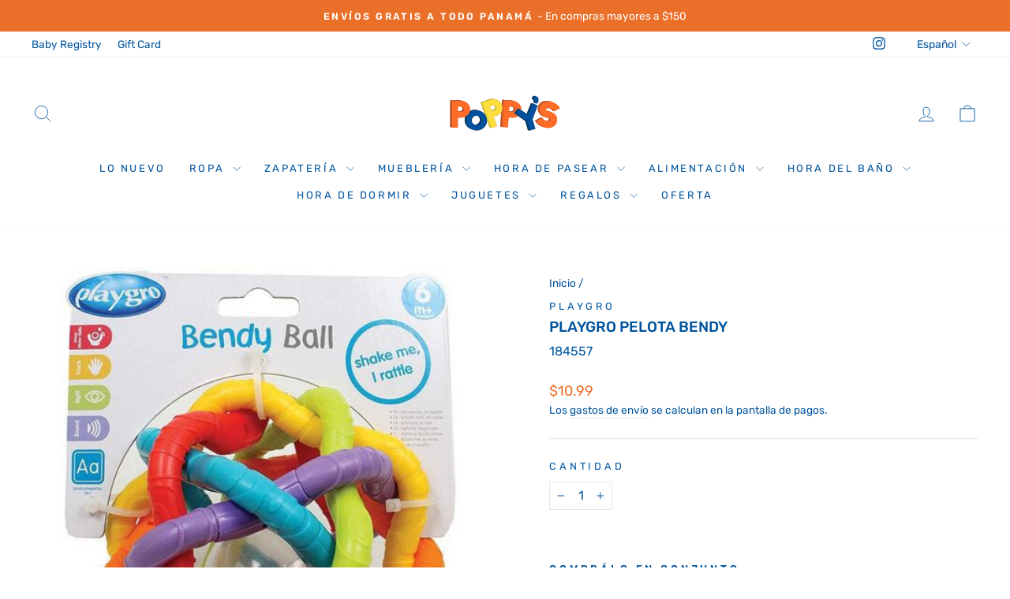

--- FILE ---
content_type: text/html; charset=utf-8
request_url: https://www.poppys.com/products/184557
body_size: 33924
content:
<!doctype html>
<html class="no-js" lang="es" dir="ltr">
<head>
  <meta charset="utf-8">
  <meta http-equiv="X-UA-Compatible" content="IE=edge,chrome=1">
  <meta name="viewport" content="width=device-width,initial-scale=1">
  <meta name="theme-color" content="#00549e">
  <link rel="canonical" href="https://www.poppys.com/products/184557">
  <link rel="preconnect" href="https://cdn.shopify.com" crossorigin>
  <link rel="preconnect" href="https://fonts.shopifycdn.com" crossorigin>
  <link rel="dns-prefetch" href="https://productreviews.shopifycdn.com">
  <link rel="dns-prefetch" href="https://ajax.googleapis.com">
  <link rel="dns-prefetch" href="https://maps.googleapis.com">
  <link rel="dns-prefetch" href="https://maps.gstatic.com"><link rel="shortcut icon" href="//www.poppys.com/cdn/shop/files/FAVICON-WEB-POPPYS_a9a34d10-0539-4387-8776-4c121e1e4581_32x32.png?v=1664556123" type="image/png" /><title>PLAYGRO PELOTA BENDY
&ndash; Poppy&#39;s
</title>
<meta property="og:site_name" content="Poppy&#39;s">
  <meta property="og:url" content="https://www.poppys.com/products/184557">
  <meta property="og:title" content="PLAYGRO PELOTA BENDY">
  <meta property="og:type" content="product">
  <meta property="og:description" content="Compra en Poppy's las mejores marcas de ropa y accesorios para bebes, niños y niñas. Siempre pensando en la mejor calidad para consentir a tus hijos con lo que se merecen. Ropa, zapatería, mueblería y accesorios de las marcas más conocidas y preferidas en el mercado. Conoce nuestros productos!"><meta property="og:image" content="http://www.poppys.com/cdn/shop/files/db476d4868865a4c27f509f600b72a81395028ab_799995_i1.jpg?v=1698091540">
    <meta property="og:image:secure_url" content="https://www.poppys.com/cdn/shop/files/db476d4868865a4c27f509f600b72a81395028ab_799995_i1.jpg?v=1698091540">
    <meta property="og:image:width" content="500">
    <meta property="og:image:height" content="500"><meta name="twitter:site" content="@">
  <meta name="twitter:card" content="summary_large_image">
  <meta name="twitter:title" content="PLAYGRO PELOTA BENDY">
  <meta name="twitter:description" content="Compra en Poppy's las mejores marcas de ropa y accesorios para bebes, niños y niñas. Siempre pensando en la mejor calidad para consentir a tus hijos con lo que se merecen. Ropa, zapatería, mueblería y accesorios de las marcas más conocidas y preferidas en el mercado. Conoce nuestros productos!">
<style data-shopify>@font-face {
  font-family: Rubik;
  font-weight: 500;
  font-style: normal;
  font-display: swap;
  src: url("//www.poppys.com/cdn/fonts/rubik/rubik_n5.46f1bf0063ef6b3840ba0b9b71e86033a15b4466.woff2") format("woff2"),
       url("//www.poppys.com/cdn/fonts/rubik/rubik_n5.c73c6e4dcc7dfb4852265eb6e0e59860278f8b84.woff") format("woff");
}

  @font-face {
  font-family: Rubik;
  font-weight: 400;
  font-style: normal;
  font-display: swap;
  src: url("//www.poppys.com/cdn/fonts/rubik/rubik_n4.c2fb67c90aa34ecf8da34fc1da937ee9c0c27942.woff2") format("woff2"),
       url("//www.poppys.com/cdn/fonts/rubik/rubik_n4.d229bd4a6a25ec476a0829a74bf3657a5fd9aa36.woff") format("woff");
}


  @font-face {
  font-family: Rubik;
  font-weight: 600;
  font-style: normal;
  font-display: swap;
  src: url("//www.poppys.com/cdn/fonts/rubik/rubik_n6.67aea03a872140ecba69ec8f230a6b23b75ea115.woff2") format("woff2"),
       url("//www.poppys.com/cdn/fonts/rubik/rubik_n6.68bdcdd14ff1017f6af9d9be50d3740fc083b3fd.woff") format("woff");
}

  @font-face {
  font-family: Rubik;
  font-weight: 400;
  font-style: italic;
  font-display: swap;
  src: url("//www.poppys.com/cdn/fonts/rubik/rubik_i4.528fdfa8adf0c2cb49c0f6d132dcaffa910849d6.woff2") format("woff2"),
       url("//www.poppys.com/cdn/fonts/rubik/rubik_i4.937396c2106c0db7a4072bbcd373d4e3d0ab306b.woff") format("woff");
}

  @font-face {
  font-family: Rubik;
  font-weight: 600;
  font-style: italic;
  font-display: swap;
  src: url("//www.poppys.com/cdn/fonts/rubik/rubik_i6.5023766262fd45dbd0fd5eaa5993b459c760c142.woff2") format("woff2"),
       url("//www.poppys.com/cdn/fonts/rubik/rubik_i6.d8047660bfa53ce9fbb8f4dbd284414c9080892d.woff") format("woff");
}

</style><link href="//www.poppys.com/cdn/shop/t/35/assets/theme.css?v=75437136316191166201697325036" rel="stylesheet" type="text/css" media="all" />
<style data-shopify>:root {
    --typeHeaderPrimary: Rubik;
    --typeHeaderFallback: sans-serif;
    --typeHeaderSize: 22px;
    --typeHeaderWeight: 500;
    --typeHeaderLineHeight: 1;
    --typeHeaderSpacing: 0.0em;

    --typeBasePrimary:Rubik;
    --typeBaseFallback:sans-serif;
    --typeBaseSize: 16px;
    --typeBaseWeight: 400;
    --typeBaseSpacing: 0.0em;
    --typeBaseLineHeight: 1.5;
    --typeBaselineHeightMinus01: 1.4;

    --typeCollectionTitle: 20px;

    --iconWeight: 2px;
    --iconLinecaps: miter;

    
        --buttonRadius: 3px;
    

    --colorGridOverlayOpacity: 0.1;
    }

    .placeholder-content {
    background-image: linear-gradient(100deg, #ffffff 40%, #f7f7f7 63%, #ffffff 79%);
    }</style><script>
    document.documentElement.className = document.documentElement.className.replace('no-js', 'js');

    window.theme = window.theme || {};
    theme.routes = {
      home: "/",
      cart: "/cart.js",
      cartPage: "/cart",
      cartAdd: "/cart/add.js",
      cartChange: "/cart/change.js",
      search: "/search",
      predictiveSearch: "/search/suggest"
    };
    theme.strings = {
      soldOut: "Agotado",
      unavailable: "No disponible",
      inStockLabel: "En stock",
      oneStockLabel: "",
      otherStockLabel: "",
      willNotShipUntil: "Será enviado después [date]",
      willBeInStockAfter: "Estará disponible después [date]",
      waitingForStock: "Inventario en el camino",
      savePrice: "Guardar [saved_amount]",
      cartEmpty: "Su carrito actualmente está vacío.",
      cartTermsConfirmation: "Debe aceptar los términos y condiciones de venta para pagar",
      searchCollections: "Colecciones",
      searchPages: "Páginas",
      searchArticles: "Artículos",
      productFrom: "Desde ",
      maxQuantity: "Solo puedes tener [quantity] de [title] en tu carrito."
    };
    theme.settings = {
      cartType: "drawer",
      isCustomerTemplate: false,
      moneyFormat: "\u003cspan class=money\u003e${{amount}}\u003c\/span\u003e",
      saveType: "dollar",
      productImageSize: "square",
      productImageCover: false,
      predictiveSearch: true,
      predictiveSearchType: null,
      predictiveSearchVendor: false,
      predictiveSearchPrice: true,
      quickView: true,
      themeName: 'Impulse',
      themeVersion: "7.4.0"
    };
  </script>

  <script>window.performance && window.performance.mark && window.performance.mark('shopify.content_for_header.start');</script><meta name="google-site-verification" content="qE73GK4VR2Z7FjQyII-XCSmwjJ_LvmN7yQ-ymkatOCE">
<meta id="shopify-digital-wallet" name="shopify-digital-wallet" content="/6112280645/digital_wallets/dialog">
<link rel="alternate" hreflang="x-default" href="https://www.poppys.com/products/184557">
<link rel="alternate" hreflang="es" href="https://www.poppys.com/products/184557">
<link rel="alternate" hreflang="en" href="https://www.poppys.com/en/products/184557">
<link rel="alternate" type="application/json+oembed" href="https://www.poppys.com/products/184557.oembed">
<script async="async" src="/checkouts/internal/preloads.js?locale=es-PA"></script>
<script id="shopify-features" type="application/json">{"accessToken":"c780e5f9f5fa7fe3679c082e15b0aa63","betas":["rich-media-storefront-analytics"],"domain":"www.poppys.com","predictiveSearch":true,"shopId":6112280645,"locale":"es"}</script>
<script>var Shopify = Shopify || {};
Shopify.shop = "poppyspanama.myshopify.com";
Shopify.locale = "es";
Shopify.currency = {"active":"USD","rate":"1.0"};
Shopify.country = "PA";
Shopify.theme = {"name":"Impulse","id":132372398262,"schema_name":"Impulse","schema_version":"7.4.0","theme_store_id":857,"role":"main"};
Shopify.theme.handle = "null";
Shopify.theme.style = {"id":null,"handle":null};
Shopify.cdnHost = "www.poppys.com/cdn";
Shopify.routes = Shopify.routes || {};
Shopify.routes.root = "/";</script>
<script type="module">!function(o){(o.Shopify=o.Shopify||{}).modules=!0}(window);</script>
<script>!function(o){function n(){var o=[];function n(){o.push(Array.prototype.slice.apply(arguments))}return n.q=o,n}var t=o.Shopify=o.Shopify||{};t.loadFeatures=n(),t.autoloadFeatures=n()}(window);</script>
<script id="shop-js-analytics" type="application/json">{"pageType":"product"}</script>
<script defer="defer" async type="module" src="//www.poppys.com/cdn/shopifycloud/shop-js/modules/v2/client.init-shop-cart-sync_CvZOh8Af.es.esm.js"></script>
<script defer="defer" async type="module" src="//www.poppys.com/cdn/shopifycloud/shop-js/modules/v2/chunk.common_3Rxs6Qxh.esm.js"></script>
<script type="module">
  await import("//www.poppys.com/cdn/shopifycloud/shop-js/modules/v2/client.init-shop-cart-sync_CvZOh8Af.es.esm.js");
await import("//www.poppys.com/cdn/shopifycloud/shop-js/modules/v2/chunk.common_3Rxs6Qxh.esm.js");

  window.Shopify.SignInWithShop?.initShopCartSync?.({"fedCMEnabled":true,"windoidEnabled":true});

</script>
<script>(function() {
  var isLoaded = false;
  function asyncLoad() {
    if (isLoaded) return;
    isLoaded = true;
    var urls = ["https:\/\/r2-t.trackedlink.net\/_dmspt.js?shop=poppyspanama.myshopify.com","https:\/\/cdn.shopify.com\/s\/files\/1\/0683\/1371\/0892\/files\/splmn-shopify-prod-August-31.min.js?v=1693985059\u0026shop=poppyspanama.myshopify.com","https:\/\/str.rise-ai.com\/?shop=poppyspanama.myshopify.com","https:\/\/strn.rise-ai.com\/?shop=poppyspanama.myshopify.com","https:\/\/cdn.shopify.com\/s\/files\/1\/0061\/1228\/0645\/t\/20\/assets\/globo.swatch.init.js?shop=poppyspanama.myshopify.com","https:\/\/cdn.shopify.com\/s\/files\/1\/0061\/1228\/0645\/t\/20\/assets\/globo.swatch.init.js?shop=poppyspanama.myshopify.com","https:\/\/cdn.shopify.com\/s\/files\/1\/0061\/1228\/0645\/t\/20\/assets\/globo.swatch.init.js?shop=poppyspanama.myshopify.com","https:\/\/cdn.nfcube.com\/instafeed-8eb60e4a855550a71eb6b8ea63af0bfd.js?shop=poppyspanama.myshopify.com","https:\/\/cdn-bundler.nice-team.net\/app\/js\/bundler.js?shop=poppyspanama.myshopify.com","https:\/\/r2-t.trackedlink.net\/shopify\/ddgtag.js?shop=poppyspanama.myshopify.com"];
    for (var i = 0; i < urls.length; i++) {
      var s = document.createElement('script');
      s.type = 'text/javascript';
      s.async = true;
      s.src = urls[i];
      var x = document.getElementsByTagName('script')[0];
      x.parentNode.insertBefore(s, x);
    }
  };
  if(window.attachEvent) {
    window.attachEvent('onload', asyncLoad);
  } else {
    window.addEventListener('load', asyncLoad, false);
  }
})();</script>
<script id="__st">var __st={"a":6112280645,"offset":-18000,"reqid":"503b77bc-7ce3-4934-bc5a-847a6eb05028-1768687911","pageurl":"www.poppys.com\/products\/184557","u":"4696619355d8","p":"product","rtyp":"product","rid":7692799606966};</script>
<script>window.ShopifyPaypalV4VisibilityTracking = true;</script>
<script id="captcha-bootstrap">!function(){'use strict';const t='contact',e='account',n='new_comment',o=[[t,t],['blogs',n],['comments',n],[t,'customer']],c=[[e,'customer_login'],[e,'guest_login'],[e,'recover_customer_password'],[e,'create_customer']],r=t=>t.map((([t,e])=>`form[action*='/${t}']:not([data-nocaptcha='true']) input[name='form_type'][value='${e}']`)).join(','),a=t=>()=>t?[...document.querySelectorAll(t)].map((t=>t.form)):[];function s(){const t=[...o],e=r(t);return a(e)}const i='password',u='form_key',d=['recaptcha-v3-token','g-recaptcha-response','h-captcha-response',i],f=()=>{try{return window.sessionStorage}catch{return}},m='__shopify_v',_=t=>t.elements[u];function p(t,e,n=!1){try{const o=window.sessionStorage,c=JSON.parse(o.getItem(e)),{data:r}=function(t){const{data:e,action:n}=t;return t[m]||n?{data:e,action:n}:{data:t,action:n}}(c);for(const[e,n]of Object.entries(r))t.elements[e]&&(t.elements[e].value=n);n&&o.removeItem(e)}catch(o){console.error('form repopulation failed',{error:o})}}const l='form_type',E='cptcha';function T(t){t.dataset[E]=!0}const w=window,h=w.document,L='Shopify',v='ce_forms',y='captcha';let A=!1;((t,e)=>{const n=(g='f06e6c50-85a8-45c8-87d0-21a2b65856fe',I='https://cdn.shopify.com/shopifycloud/storefront-forms-hcaptcha/ce_storefront_forms_captcha_hcaptcha.v1.5.2.iife.js',D={infoText:'Protegido por hCaptcha',privacyText:'Privacidad',termsText:'Términos'},(t,e,n)=>{const o=w[L][v],c=o.bindForm;if(c)return c(t,g,e,D).then(n);var r;o.q.push([[t,g,e,D],n]),r=I,A||(h.body.append(Object.assign(h.createElement('script'),{id:'captcha-provider',async:!0,src:r})),A=!0)});var g,I,D;w[L]=w[L]||{},w[L][v]=w[L][v]||{},w[L][v].q=[],w[L][y]=w[L][y]||{},w[L][y].protect=function(t,e){n(t,void 0,e),T(t)},Object.freeze(w[L][y]),function(t,e,n,w,h,L){const[v,y,A,g]=function(t,e,n){const i=e?o:[],u=t?c:[],d=[...i,...u],f=r(d),m=r(i),_=r(d.filter((([t,e])=>n.includes(e))));return[a(f),a(m),a(_),s()]}(w,h,L),I=t=>{const e=t.target;return e instanceof HTMLFormElement?e:e&&e.form},D=t=>v().includes(t);t.addEventListener('submit',(t=>{const e=I(t);if(!e)return;const n=D(e)&&!e.dataset.hcaptchaBound&&!e.dataset.recaptchaBound,o=_(e),c=g().includes(e)&&(!o||!o.value);(n||c)&&t.preventDefault(),c&&!n&&(function(t){try{if(!f())return;!function(t){const e=f();if(!e)return;const n=_(t);if(!n)return;const o=n.value;o&&e.removeItem(o)}(t);const e=Array.from(Array(32),(()=>Math.random().toString(36)[2])).join('');!function(t,e){_(t)||t.append(Object.assign(document.createElement('input'),{type:'hidden',name:u})),t.elements[u].value=e}(t,e),function(t,e){const n=f();if(!n)return;const o=[...t.querySelectorAll(`input[type='${i}']`)].map((({name:t})=>t)),c=[...d,...o],r={};for(const[a,s]of new FormData(t).entries())c.includes(a)||(r[a]=s);n.setItem(e,JSON.stringify({[m]:1,action:t.action,data:r}))}(t,e)}catch(e){console.error('failed to persist form',e)}}(e),e.submit())}));const S=(t,e)=>{t&&!t.dataset[E]&&(n(t,e.some((e=>e===t))),T(t))};for(const o of['focusin','change'])t.addEventListener(o,(t=>{const e=I(t);D(e)&&S(e,y())}));const B=e.get('form_key'),M=e.get(l),P=B&&M;t.addEventListener('DOMContentLoaded',(()=>{const t=y();if(P)for(const e of t)e.elements[l].value===M&&p(e,B);[...new Set([...A(),...v().filter((t=>'true'===t.dataset.shopifyCaptcha))])].forEach((e=>S(e,t)))}))}(h,new URLSearchParams(w.location.search),n,t,e,['guest_login'])})(!0,!0)}();</script>
<script integrity="sha256-4kQ18oKyAcykRKYeNunJcIwy7WH5gtpwJnB7kiuLZ1E=" data-source-attribution="shopify.loadfeatures" defer="defer" src="//www.poppys.com/cdn/shopifycloud/storefront/assets/storefront/load_feature-a0a9edcb.js" crossorigin="anonymous"></script>
<script data-source-attribution="shopify.dynamic_checkout.dynamic.init">var Shopify=Shopify||{};Shopify.PaymentButton=Shopify.PaymentButton||{isStorefrontPortableWallets:!0,init:function(){window.Shopify.PaymentButton.init=function(){};var t=document.createElement("script");t.src="https://www.poppys.com/cdn/shopifycloud/portable-wallets/latest/portable-wallets.es.js",t.type="module",document.head.appendChild(t)}};
</script>
<script data-source-attribution="shopify.dynamic_checkout.buyer_consent">
  function portableWalletsHideBuyerConsent(e){var t=document.getElementById("shopify-buyer-consent"),n=document.getElementById("shopify-subscription-policy-button");t&&n&&(t.classList.add("hidden"),t.setAttribute("aria-hidden","true"),n.removeEventListener("click",e))}function portableWalletsShowBuyerConsent(e){var t=document.getElementById("shopify-buyer-consent"),n=document.getElementById("shopify-subscription-policy-button");t&&n&&(t.classList.remove("hidden"),t.removeAttribute("aria-hidden"),n.addEventListener("click",e))}window.Shopify?.PaymentButton&&(window.Shopify.PaymentButton.hideBuyerConsent=portableWalletsHideBuyerConsent,window.Shopify.PaymentButton.showBuyerConsent=portableWalletsShowBuyerConsent);
</script>
<script>
  function portableWalletsCleanup(e){e&&e.src&&console.error("Failed to load portable wallets script "+e.src);var t=document.querySelectorAll("shopify-accelerated-checkout .shopify-payment-button__skeleton, shopify-accelerated-checkout-cart .wallet-cart-button__skeleton"),e=document.getElementById("shopify-buyer-consent");for(let e=0;e<t.length;e++)t[e].remove();e&&e.remove()}function portableWalletsNotLoadedAsModule(e){e instanceof ErrorEvent&&"string"==typeof e.message&&e.message.includes("import.meta")&&"string"==typeof e.filename&&e.filename.includes("portable-wallets")&&(window.removeEventListener("error",portableWalletsNotLoadedAsModule),window.Shopify.PaymentButton.failedToLoad=e,"loading"===document.readyState?document.addEventListener("DOMContentLoaded",window.Shopify.PaymentButton.init):window.Shopify.PaymentButton.init())}window.addEventListener("error",portableWalletsNotLoadedAsModule);
</script>

<script type="module" src="https://www.poppys.com/cdn/shopifycloud/portable-wallets/latest/portable-wallets.es.js" onError="portableWalletsCleanup(this)" crossorigin="anonymous"></script>
<script nomodule>
  document.addEventListener("DOMContentLoaded", portableWalletsCleanup);
</script>

<link id="shopify-accelerated-checkout-styles" rel="stylesheet" media="screen" href="https://www.poppys.com/cdn/shopifycloud/portable-wallets/latest/accelerated-checkout-backwards-compat.css" crossorigin="anonymous">
<style id="shopify-accelerated-checkout-cart">
        #shopify-buyer-consent {
  margin-top: 1em;
  display: inline-block;
  width: 100%;
}

#shopify-buyer-consent.hidden {
  display: none;
}

#shopify-subscription-policy-button {
  background: none;
  border: none;
  padding: 0;
  text-decoration: underline;
  font-size: inherit;
  cursor: pointer;
}

#shopify-subscription-policy-button::before {
  box-shadow: none;
}

      </style>

<script>window.performance && window.performance.mark && window.performance.mark('shopify.content_for_header.end');</script>

  <script src="//www.poppys.com/cdn/shop/t/35/assets/vendor-scripts-v11.js" defer="defer"></script><script src="//www.poppys.com/cdn/shop/t/35/assets/theme.js?v=66447858802808184731689345452" defer="defer"></script>

  





<!-- BEGIN app block: shopify://apps/wrapped/blocks/app-embed/1714fc7d-e525-4a14-8c3e-1b6ed95734c5 --><script type="module" src="https://cdn.shopify.com/storefront/web-components.js"></script>
<!-- BEGIN app snippet: app-embed.settings --><script type="text/javascript">
  window.Wrapped = { ...window.Wrapped };
  window.Wrapped.options = {"order":{"settings":{"optionMode":"advanced","visibilityTag":"wrapped:disabled","giftMessage":true,"giftMessageMaxChars":255,"giftSender":true,"giftReceiver":true,"giftMessageRequired":false,"giftSenderRequired":false,"giftReceiverRequired":false,"giftMessageEmoji":true,"giftSenderEmoji":true,"giftReceiverEmoji":true,"giftOptionLabels":{"primary":"Escoge una opción de Regalo","fr":"Choisissez une option cadeau","de":"Wählen Sie eine Geschenkoption","en":"Choose a Gift option"},"giftCheckboxLabels":{"primary":"🎁 Presiona aquí si deseas enviar este artículo como regalo","fr":"🎁 Cliquez ici si vous souhaitez envoyer cet article en cadeau","de":"🎁 Klicken Sie hier, wenn Sie diesen Artikel als Geschenk versenden möchten","en":"🎁 Click here if you want to send this item as a gift"},"giftMessageLabels":{"primary":"Agrega un mensaje:","fr":"Ajoutez un message :","de":"Füge eine Nachricht hinzu:","en":"Add a message:"},"giftMessagePlaceholderLabels":{"primary":"Write your message here..."},"giftSenderLabels":{"primary":"De:","fr":"À partir de :","de":"Von:","en":"From:"},"giftSenderPlaceholderLabels":{"primary":"Sender name"},"giftReceiverLabels":{"primary":"Para:","fr":"Pour :","de":"Für:","en":"For:"},"giftReceiverPlaceholderLabels":{"primary":"Receiver name"},"saveLabels":{"primary":"Save"},"removeLabels":{"primary":"Remove"},"unavailableLabels":{"primary":"Unavailable"},"visibilityHelperLabels":{"primary":"Unavailable for one or more items in your cart"},"requiredFieldLabels":{"primary":"Please fill out this field."},"emojiFieldLabels":{"primary":"Emoji characters are not permitted."},"ordersLimitReached":false,"multipleGiftVariants":true},"datafields":{"checkbox":"Gift Wrap","message":"Gift Message","sender":"Gift Sender","receiver":"Gift Receiver","variant":"Gift Option"},"product":{"handle":"gift-wrap","image":"https:\/\/cdn.shopify.com\/s\/files\/1\/0061\/1228\/0645\/files\/Regalo_BOY_94a539c6-e664-417f-9a20-0d41933aefdc_600x600.jpg?v=1725833303","priceMode":"order","hiddenInventory":false,"hiddenVisibility":false,"variantPricingPaid":true,"variantPricingFree":false,"bundles":true,"id":8069844009142,"gid":"gid:\/\/shopify\/Product\/8069844009142","variants":[{"availableForSale":true,"title":"Para Niño","price":0.0,"id":43455697813686,"imageSrc":"https:\/\/cdn.shopify.com\/s\/files\/1\/0061\/1228\/0645\/files\/Regalo_BOY_94a539c6-e664-417f-9a20-0d41933aefdc_400x400.jpg?v=1725833303","boxItemLimit":"2","boxWeightLimit":"3.0"},{"availableForSale":true,"title":"Para Niña","price":0.0,"id":43455707087030,"imageSrc":"https:\/\/cdn.shopify.com\/s\/files\/1\/0061\/1228\/0645\/files\/Regalo_Girl_400x400.jpg?v=1725833288","boxItemLimit":"2","boxWeightLimit":"3.0"},{"availableForSale":true,"title":"Navidad","price":0.0,"id":44458887872694,"imageSrc":"https:\/\/cdn.shopify.com\/s\/files\/1\/0061\/1228\/0645\/files\/DURASTRIPE-DSX-STRIP-2_4-R-KIT_img1_big_400x400.png?v=1765503047","boxItemLimit":null,"boxWeightLimit":null}]},"blocks":[{"id":"a5cda447-9af4-47df-9785-da5f755e58e8","blockType":"cart_drawer","modal":false,"pricing":true,"refresh":false,"primaryCheckbox":true,"previewImage":false,"variantAppearance":"images","labels":{"primary":null},"targets":{"43079106629":{"id":"36825139-2fa3-42f5-8d95-2cee98f58e4e","selector":null,"repositionedByDeveloper":false,"position":null,"action":null,"actionDeveloper":null,"actionType":null,"actionTypeDeveloper":null,"formTarget":null},"42972250181":{"id":"09a768fd-6c36-4408-af6e-957f2a7b1979","selector":null,"repositionedByDeveloper":false,"position":null,"action":null,"actionDeveloper":null,"actionType":null,"actionTypeDeveloper":null,"formTarget":null},"132372398262":{"id":"dfcf536e-22ea-4645-998b-99d13cf194c9","selector":"#CartDrawer form[action*=\"\/cart\"] button[type=\"submit\"][name=\"checkout\"]","repositionedByDeveloper":false,"position":"beforebegin","action":"cart:build","actionDeveloper":null,"actionType":"event","actionTypeDeveloper":null,"formTarget":null},"118363062454":{"id":"3eb5cf60-913f-4748-9dbd-1899313aa57d","selector":null,"repositionedByDeveloper":false,"position":null,"action":null,"actionDeveloper":null,"actionType":null,"actionTypeDeveloper":null,"formTarget":null},"41183150149":{"id":"0efef59b-e70f-484f-865f-b9d5a6d354a6","selector":null,"repositionedByDeveloper":false,"position":null,"action":null,"actionDeveloper":null,"actionType":null,"actionTypeDeveloper":null,"formTarget":null},"43085496389":{"id":"9ea7fe61-ab48-452e-9015-9a5435d042e4","selector":null,"repositionedByDeveloper":false,"position":null,"action":null,"actionDeveloper":null,"actionType":null,"actionTypeDeveloper":null,"formTarget":null},"43599528005":{"id":"97b4fb7a-7b48-4fb3-bc25-8e48c3d9c277","selector":null,"repositionedByDeveloper":false,"position":null,"action":null,"actionDeveloper":null,"actionType":null,"actionTypeDeveloper":null,"formTarget":null},"117920956598":{"id":"064c4d9e-36d7-4a5c-afd3-6fc8e465577d","selector":null,"repositionedByDeveloper":false,"position":null,"action":null,"actionDeveloper":null,"actionType":null,"actionTypeDeveloper":null,"formTarget":null},"118352609462":{"id":"79261764-62e0-480a-86e2-094fe9466e28","selector":null,"repositionedByDeveloper":false,"position":null,"action":null,"actionDeveloper":null,"actionType":null,"actionTypeDeveloper":null,"formTarget":null},"42970939461":{"id":"dd8a2a9a-8bbe-4d04-b2c1-669e55c37eec","selector":null,"repositionedByDeveloper":false,"position":null,"action":null,"actionDeveloper":null,"actionType":null,"actionTypeDeveloper":null,"formTarget":null},"81381490757":{"id":"16bb4ae1-394e-4430-9448-b48109974fa0","selector":null,"repositionedByDeveloper":false,"position":null,"action":null,"actionDeveloper":null,"actionType":null,"actionTypeDeveloper":null,"formTarget":null},"41454239813":{"id":"8ff783f3-2776-4db1-82b2-07b3419429ea","selector":null,"repositionedByDeveloper":false,"position":null,"action":null,"actionDeveloper":null,"actionType":null,"actionTypeDeveloper":null,"formTarget":null},"42969890885":{"id":"376d8237-c6a5-4f35-b529-7e9c597d961c","selector":null,"repositionedByDeveloper":false,"position":null,"action":null,"actionDeveloper":null,"actionType":null,"actionTypeDeveloper":null,"formTarget":null}}},{"id":"c29142ee-3f20-427d-ac66-26a6755eca7b","blockType":"cart_page","modal":false,"pricing":true,"refresh":true,"primaryCheckbox":true,"previewImage":false,"variantAppearance":"images","labels":{"primary":null},"targets":{"43079106629":{"id":"36825139-2fa3-42f5-8d95-2cee98f58e4e","selector":"form[action*=\"\/cart\"] [type=\"submit\"][name=\"checkout\"]","repositionedByDeveloper":false,"position":"beforebegin","action":null,"actionDeveloper":null,"actionType":"reload","actionTypeDeveloper":null,"formTarget":null},"42972250181":{"id":"09a768fd-6c36-4408-af6e-957f2a7b1979","selector":"form[action*=\"\/cart\"] [type=\"submit\"][name=\"checkout\"]","repositionedByDeveloper":false,"position":"beforebegin","action":null,"actionDeveloper":null,"actionType":"reload","actionTypeDeveloper":null,"formTarget":null},"132372398262":{"id":"dfcf536e-22ea-4645-998b-99d13cf194c9","selector":"main form[action*=\"\/cart\"] .cart__checkout-wrapper","repositionedByDeveloper":false,"position":"beforebegin","action":"cart:build","actionDeveloper":null,"actionType":"event","actionTypeDeveloper":null,"formTarget":null},"118363062454":{"id":"3eb5cf60-913f-4748-9dbd-1899313aa57d","selector":"form[action*=\"\/cart\"] [type=\"submit\"][name=\"checkout\"]","repositionedByDeveloper":false,"position":"beforebegin","action":null,"actionDeveloper":null,"actionType":"reload","actionTypeDeveloper":null,"formTarget":null},"41183150149":{"id":"0efef59b-e70f-484f-865f-b9d5a6d354a6","selector":"form[action*=\"\/cart\"] [type=\"submit\"][name=\"checkout\"]","repositionedByDeveloper":false,"position":"beforebegin","action":null,"actionDeveloper":null,"actionType":"reload","actionTypeDeveloper":null,"formTarget":null},"43085496389":{"id":"9ea7fe61-ab48-452e-9015-9a5435d042e4","selector":"form[action*=\"\/cart\"] [type=\"submit\"][name=\"checkout\"]","repositionedByDeveloper":false,"position":"beforebegin","action":null,"actionDeveloper":null,"actionType":"reload","actionTypeDeveloper":null,"formTarget":null},"43599528005":{"id":"97b4fb7a-7b48-4fb3-bc25-8e48c3d9c277","selector":"form[action*=\"\/cart\"] [type=\"submit\"][name=\"checkout\"]","repositionedByDeveloper":false,"position":"beforebegin","action":null,"actionDeveloper":null,"actionType":"reload","actionTypeDeveloper":null,"formTarget":null},"117920956598":{"id":"064c4d9e-36d7-4a5c-afd3-6fc8e465577d","selector":"form[action*=\"\/cart\"] button[type=\"submit\"][name=\"checkout\"]","repositionedByDeveloper":false,"position":"beforebegin","action":"cart:build","actionDeveloper":null,"actionType":"event","actionTypeDeveloper":null,"formTarget":null},"118352609462":{"id":"79261764-62e0-480a-86e2-094fe9466e28","selector":"form[action*=\"\/cart\"] button[type=\"submit\"][name=\"checkout\"]","repositionedByDeveloper":false,"position":"beforebegin","action":"cart:build","actionDeveloper":null,"actionType":"event","actionTypeDeveloper":null,"formTarget":null},"42970939461":{"id":"dd8a2a9a-8bbe-4d04-b2c1-669e55c37eec","selector":"form[action*=\"\/cart\"] [type=\"submit\"][name=\"checkout\"]","repositionedByDeveloper":false,"position":"beforebegin","action":null,"actionDeveloper":null,"actionType":"reload","actionTypeDeveloper":null,"formTarget":null},"81381490757":{"id":"16bb4ae1-394e-4430-9448-b48109974fa0","selector":"form[action*=\"\/cart\"] [type=\"submit\"][name=\"checkout\"]","repositionedByDeveloper":false,"position":"beforebegin","action":null,"actionDeveloper":null,"actionType":"reload","actionTypeDeveloper":null,"formTarget":null},"41454239813":{"id":"8ff783f3-2776-4db1-82b2-07b3419429ea","selector":"form[action*=\"\/cart\"] [type=\"submit\"][name=\"checkout\"]","repositionedByDeveloper":false,"position":"beforebegin","action":null,"actionDeveloper":null,"actionType":"reload","actionTypeDeveloper":null,"formTarget":null},"42969890885":{"id":"376d8237-c6a5-4f35-b529-7e9c597d961c","selector":"form[action*=\"\/cart\"] [type=\"submit\"][name=\"checkout\"]","repositionedByDeveloper":false,"position":"beforebegin","action":null,"actionDeveloper":null,"actionType":"reload","actionTypeDeveloper":null,"formTarget":null}}}]},"product":{"settings":{"optionMode":"advanced","visibilityTag":"wrapped:disabled","giftMessage":true,"giftMessageMaxChars":255,"giftSender":true,"giftReceiver":true,"giftMessageRequired":false,"giftSenderRequired":false,"giftReceiverRequired":false,"giftMessageEmoji":true,"giftSenderEmoji":true,"giftReceiverEmoji":true,"giftOptionLabels":{"primary":"Escoge una opción de Regalo","fr":"Choisissez une option cadeau","de":"Wählen Sie eine Geschenkoption","en":"Choose a Gift option"},"giftCheckboxLabels":{"primary":"🎁 Presiona aquí si deseas enviar este artículo como regalo","fr":"🎁 Cliquez ici si vous souhaitez envoyer cet article en cadeau","de":"🎁 Klicken Sie hier, wenn Sie diesen Artikel als Geschenk versenden möchten","en":"🎁 Click here if you want to send this item as a gift"},"giftMessageLabels":{"primary":"Agrega un mensaje:","fr":"Ajoutez un message :","de":"Füge eine Nachricht hinzu:","en":"Add a message:"},"giftMessagePlaceholderLabels":{"primary":"Write your message here..."},"giftSenderLabels":{"primary":"De:","fr":"À partir de :","de":"Von:","en":"From:"},"giftSenderPlaceholderLabels":{"primary":"Sender name"},"giftReceiverLabels":{"primary":"Para:","fr":"Pour :","de":"Für:","en":"For:"},"giftReceiverPlaceholderLabels":{"primary":"Receiver name"},"saveLabels":{"primary":"Save"},"removeLabels":{"primary":"Remove"},"unavailableLabels":{"primary":"Unavailable"},"visibilityHelperLabels":{"primary":"Unavailable for one or more items in your cart"},"requiredFieldLabels":{"primary":"Please fill out this field."},"emojiFieldLabels":{"primary":"Emoji characters are not permitted."},"ordersLimitReached":false,"multipleGiftVariants":true},"datafields":{"checkbox":"Gift Wrap","message":"Gift Message","sender":"Gift Sender","receiver":"Gift Receiver","variant":"Gift Option"},"product":{"handle":"gift-wrap","image":"https:\/\/cdn.shopify.com\/s\/files\/1\/0061\/1228\/0645\/files\/Regalo_BOY_94a539c6-e664-417f-9a20-0d41933aefdc_600x600.jpg?v=1725833303","priceMode":"quantity","hiddenInventory":false,"hiddenVisibility":false,"variantPricingPaid":true,"variantPricingFree":false,"bundles":true,"id":8069844009142,"gid":"gid:\/\/shopify\/Product\/8069844009142","variants":[{"availableForSale":true,"title":"Para Niño","price":0.0,"id":43455697813686,"imageSrc":"https:\/\/cdn.shopify.com\/s\/files\/1\/0061\/1228\/0645\/files\/Regalo_BOY_94a539c6-e664-417f-9a20-0d41933aefdc_400x400.jpg?v=1725833303","boxItemLimit":"2","boxWeightLimit":"3.0"},{"availableForSale":true,"title":"Para Niña","price":0.0,"id":43455707087030,"imageSrc":"https:\/\/cdn.shopify.com\/s\/files\/1\/0061\/1228\/0645\/files\/Regalo_Girl_400x400.jpg?v=1725833288","boxItemLimit":"2","boxWeightLimit":"3.0"},{"availableForSale":true,"title":"Navidad","price":0.0,"id":44458887872694,"imageSrc":"https:\/\/cdn.shopify.com\/s\/files\/1\/0061\/1228\/0645\/files\/DURASTRIPE-DSX-STRIP-2_4-R-KIT_img1_big_400x400.png?v=1765503047","boxItemLimit":null,"boxWeightLimit":null}]},"blocks":[{"id":"7895d526-1928-4a07-8767-2e41213fa649","blockType":"cart_page","modal":false,"pricing":true,"refresh":false,"primaryCheckbox":true,"previewImage":false,"variantAppearance":"images","labels":{"primary":null},"targets":{"43079106629":{"id":"36825139-2fa3-42f5-8d95-2cee98f58e4e","selector":null,"repositionedByDeveloper":false,"position":null,"action":null,"actionDeveloper":null,"actionType":null,"actionTypeDeveloper":null,"formTarget":null},"42972250181":{"id":"09a768fd-6c36-4408-af6e-957f2a7b1979","selector":null,"repositionedByDeveloper":false,"position":null,"action":null,"actionDeveloper":null,"actionType":null,"actionTypeDeveloper":null,"formTarget":null},"132372398262":{"id":"dfcf536e-22ea-4645-998b-99d13cf194c9","selector":"main form[action*=\"\/cart\"] div.cart__item div.cart__item-title","repositionedByDeveloper":false,"position":"beforeend","action":"cart:build","actionDeveloper":null,"actionType":"event","actionTypeDeveloper":null,"formTarget":null},"118363062454":{"id":"3eb5cf60-913f-4748-9dbd-1899313aa57d","selector":null,"repositionedByDeveloper":false,"position":null,"action":null,"actionDeveloper":null,"actionType":null,"actionTypeDeveloper":null,"formTarget":null},"41183150149":{"id":"0efef59b-e70f-484f-865f-b9d5a6d354a6","selector":null,"repositionedByDeveloper":false,"position":null,"action":null,"actionDeveloper":null,"actionType":null,"actionTypeDeveloper":null,"formTarget":null},"43085496389":{"id":"9ea7fe61-ab48-452e-9015-9a5435d042e4","selector":null,"repositionedByDeveloper":false,"position":null,"action":null,"actionDeveloper":null,"actionType":null,"actionTypeDeveloper":null,"formTarget":null},"43599528005":{"id":"97b4fb7a-7b48-4fb3-bc25-8e48c3d9c277","selector":null,"repositionedByDeveloper":false,"position":null,"action":null,"actionDeveloper":null,"actionType":null,"actionTypeDeveloper":null,"formTarget":null},"117920956598":{"id":"064c4d9e-36d7-4a5c-afd3-6fc8e465577d","selector":"form[action*=\"\/cart\"] div.cart__row div.grid__item.three-quarters","repositionedByDeveloper":false,"position":"beforeend","action":"cart:build","actionDeveloper":null,"actionType":"event","actionTypeDeveloper":null,"formTarget":null},"118352609462":{"id":"79261764-62e0-480a-86e2-094fe9466e28","selector":"form[action*=\"\/cart\"] div.cart__row div.grid__item.three-quarters","repositionedByDeveloper":false,"position":"beforeend","action":"cart:build","actionDeveloper":null,"actionType":"event","actionTypeDeveloper":null,"formTarget":null},"42970939461":{"id":"dd8a2a9a-8bbe-4d04-b2c1-669e55c37eec","selector":null,"repositionedByDeveloper":false,"position":null,"action":null,"actionDeveloper":null,"actionType":null,"actionTypeDeveloper":null,"formTarget":null},"81381490757":{"id":"16bb4ae1-394e-4430-9448-b48109974fa0","selector":null,"repositionedByDeveloper":false,"position":null,"action":null,"actionDeveloper":null,"actionType":null,"actionTypeDeveloper":null,"formTarget":null},"41454239813":{"id":"8ff783f3-2776-4db1-82b2-07b3419429ea","selector":null,"repositionedByDeveloper":false,"position":null,"action":null,"actionDeveloper":null,"actionType":null,"actionTypeDeveloper":null,"formTarget":null},"42969890885":{"id":"376d8237-c6a5-4f35-b529-7e9c597d961c","selector":null,"repositionedByDeveloper":false,"position":null,"action":null,"actionDeveloper":null,"actionType":null,"actionTypeDeveloper":null,"formTarget":null}}},{"id":"327f93f2-24fe-4f7d-a8e1-c7db32d77bde","blockType":"product_page","modal":false,"pricing":true,"refresh":false,"primaryCheckbox":true,"previewImage":false,"variantAppearance":"images","labels":{"primary":null},"targets":{"43079106629":{"id":"36825139-2fa3-42f5-8d95-2cee98f58e4e","selector":"form[action*=\"\/cart\/add\"] [type=\"submit\"]:first-of-type","repositionedByDeveloper":false,"position":"beforebegin","action":null,"actionDeveloper":null,"actionType":null,"actionTypeDeveloper":null,"formTarget":null},"42972250181":{"id":"09a768fd-6c36-4408-af6e-957f2a7b1979","selector":"form[action*=\"\/cart\/add\"] [type=\"submit\"]:first-of-type","repositionedByDeveloper":false,"position":"beforebegin","action":null,"actionDeveloper":null,"actionType":null,"actionTypeDeveloper":null,"formTarget":null},"132372398262":{"id":"dfcf536e-22ea-4645-998b-99d13cf194c9","selector":"main form[action*=\"\/cart\"] .payment-buttons","repositionedByDeveloper":false,"position":"afterbegin","action":null,"actionDeveloper":null,"actionType":null,"actionTypeDeveloper":null,"formTarget":null},"118363062454":{"id":"3eb5cf60-913f-4748-9dbd-1899313aa57d","selector":"form[action*=\"\/cart\/add\"] [type=\"submit\"]:first-of-type","repositionedByDeveloper":false,"position":"beforebegin","action":null,"actionDeveloper":null,"actionType":null,"actionTypeDeveloper":null,"formTarget":null},"41183150149":{"id":"0efef59b-e70f-484f-865f-b9d5a6d354a6","selector":"form[action*=\"\/cart\/add\"] [type=\"submit\"]:first-of-type","repositionedByDeveloper":false,"position":"beforebegin","action":null,"actionDeveloper":null,"actionType":null,"actionTypeDeveloper":null,"formTarget":null},"43085496389":{"id":"9ea7fe61-ab48-452e-9015-9a5435d042e4","selector":"form[action*=\"\/cart\/add\"] [type=\"submit\"]:first-of-type","repositionedByDeveloper":false,"position":"beforebegin","action":null,"actionDeveloper":null,"actionType":null,"actionTypeDeveloper":null,"formTarget":null},"43599528005":{"id":"97b4fb7a-7b48-4fb3-bc25-8e48c3d9c277","selector":"form[action*=\"\/cart\/add\"] [type=\"submit\"]:first-of-type","repositionedByDeveloper":false,"position":"beforebegin","action":null,"actionDeveloper":null,"actionType":null,"actionTypeDeveloper":null,"formTarget":null},"117920956598":{"id":"064c4d9e-36d7-4a5c-afd3-6fc8e465577d","selector":"form[action*=\"\/cart\/add\"] [type=\"submit\"]:first-of-type","repositionedByDeveloper":false,"position":"beforebegin","action":null,"actionDeveloper":null,"actionType":null,"actionTypeDeveloper":null,"formTarget":null},"118352609462":{"id":"79261764-62e0-480a-86e2-094fe9466e28","selector":"form[action*=\"\/cart\/add\"] [type=\"submit\"]:first-of-type","repositionedByDeveloper":false,"position":"beforebegin","action":null,"actionDeveloper":null,"actionType":null,"actionTypeDeveloper":null,"formTarget":null},"42970939461":{"id":"dd8a2a9a-8bbe-4d04-b2c1-669e55c37eec","selector":"form[action*=\"\/cart\/add\"] [type=\"submit\"]:first-of-type","repositionedByDeveloper":false,"position":"beforebegin","action":null,"actionDeveloper":null,"actionType":null,"actionTypeDeveloper":null,"formTarget":null},"81381490757":{"id":"16bb4ae1-394e-4430-9448-b48109974fa0","selector":"form[action*=\"\/cart\/add\"] [type=\"submit\"]:first-of-type","repositionedByDeveloper":false,"position":"beforebegin","action":null,"actionDeveloper":null,"actionType":null,"actionTypeDeveloper":null,"formTarget":null},"41454239813":{"id":"8ff783f3-2776-4db1-82b2-07b3419429ea","selector":"form[action*=\"\/cart\/add\"] [type=\"submit\"]:first-of-type","repositionedByDeveloper":false,"position":"beforebegin","action":null,"actionDeveloper":null,"actionType":null,"actionTypeDeveloper":null,"formTarget":null},"42969890885":{"id":"376d8237-c6a5-4f35-b529-7e9c597d961c","selector":"form[action*=\"\/cart\/add\"] [type=\"submit\"]:first-of-type","repositionedByDeveloper":false,"position":"beforebegin","action":null,"actionDeveloper":null,"actionType":null,"actionTypeDeveloper":null,"formTarget":null}}},{"id":"0e868524-c4b9-4b1b-8e0b-8a6912b77d5e","blockType":"cart_drawer","modal":false,"pricing":true,"refresh":false,"primaryCheckbox":true,"previewImage":false,"variantAppearance":"images","labels":{"primary":null},"targets":{"43079106629":{"id":"36825139-2fa3-42f5-8d95-2cee98f58e4e","selector":null,"repositionedByDeveloper":false,"position":null,"action":null,"actionDeveloper":null,"actionType":null,"actionTypeDeveloper":null,"formTarget":null},"42972250181":{"id":"09a768fd-6c36-4408-af6e-957f2a7b1979","selector":null,"repositionedByDeveloper":false,"position":null,"action":null,"actionDeveloper":null,"actionType":null,"actionTypeDeveloper":null,"formTarget":null},"132372398262":{"id":"dfcf536e-22ea-4645-998b-99d13cf194c9","selector":"#CartDrawer form[action*=\"\/cart\"] div.cart__item div.cart__item-title","repositionedByDeveloper":false,"position":"beforeend","action":"cart:build","actionDeveloper":null,"actionType":"event","actionTypeDeveloper":null,"formTarget":null},"118363062454":{"id":"3eb5cf60-913f-4748-9dbd-1899313aa57d","selector":null,"repositionedByDeveloper":false,"position":null,"action":null,"actionDeveloper":null,"actionType":null,"actionTypeDeveloper":null,"formTarget":null},"41183150149":{"id":"0efef59b-e70f-484f-865f-b9d5a6d354a6","selector":null,"repositionedByDeveloper":false,"position":null,"action":null,"actionDeveloper":null,"actionType":null,"actionTypeDeveloper":null,"formTarget":null},"43085496389":{"id":"9ea7fe61-ab48-452e-9015-9a5435d042e4","selector":null,"repositionedByDeveloper":false,"position":null,"action":null,"actionDeveloper":null,"actionType":null,"actionTypeDeveloper":null,"formTarget":null},"43599528005":{"id":"97b4fb7a-7b48-4fb3-bc25-8e48c3d9c277","selector":null,"repositionedByDeveloper":false,"position":null,"action":null,"actionDeveloper":null,"actionType":null,"actionTypeDeveloper":null,"formTarget":null},"117920956598":{"id":"064c4d9e-36d7-4a5c-afd3-6fc8e465577d","selector":"form[action*=\"\/cart\"] div.ajaxcart__row div.grid__item.two-thirds","repositionedByDeveloper":false,"position":"beforeend","action":"cart:build","actionDeveloper":null,"actionType":"event","actionTypeDeveloper":null,"formTarget":null},"118352609462":{"id":"79261764-62e0-480a-86e2-094fe9466e28","selector":"form[action*=\"\/cart\"] div.ajaxcart__row div.grid__item.two-thirds","repositionedByDeveloper":false,"position":"beforeend","action":"cart:build","actionDeveloper":null,"actionType":"event","actionTypeDeveloper":null,"formTarget":null},"42970939461":{"id":"dd8a2a9a-8bbe-4d04-b2c1-669e55c37eec","selector":null,"repositionedByDeveloper":false,"position":null,"action":null,"actionDeveloper":null,"actionType":null,"actionTypeDeveloper":null,"formTarget":null},"81381490757":{"id":"16bb4ae1-394e-4430-9448-b48109974fa0","selector":null,"repositionedByDeveloper":false,"position":null,"action":null,"actionDeveloper":null,"actionType":null,"actionTypeDeveloper":null,"formTarget":null},"41454239813":{"id":"8ff783f3-2776-4db1-82b2-07b3419429ea","selector":null,"repositionedByDeveloper":false,"position":null,"action":null,"actionDeveloper":null,"actionType":null,"actionTypeDeveloper":null,"formTarget":null},"42969890885":{"id":"376d8237-c6a5-4f35-b529-7e9c597d961c","selector":null,"repositionedByDeveloper":false,"position":null,"action":null,"actionDeveloper":null,"actionType":null,"actionTypeDeveloper":null,"formTarget":null}}}]}};
  window.Wrapped.settings = {"activated":true,"debug":false,"scripts":null,"styles":null,"skipFetchInterceptor":false,"skipXhrInterceptor":false,"token":"c74b1c9178716870f0b67b54e14972c3"};
  window.Wrapped.settings.block = {"extension_background_primary_color":"#ffffff","extension_background_secondary_color":"#f3f3f3","extension_border_color":"#00549e","border_width":1,"border_radius":6,"spacing_scale":"--wrapped-spacing-scale-base","hover_style":"--wrapped-hover-style-light","font_color":"#000000","font_secondary_color":"#333333","font_scale":100,"form_element_text_color":"#333333","background_color":"#ffffff","border_color":"#00549e","checkbox_radio_color":"rgba(0,0,0,0)","primary_button_text":"#ffffff","primary_button_surface":"#000000","primary_button_border":"rgba(0,0,0,0)","secondary_button_text":"#333333","secondary_button_surface":"#0000000f","secondary_button_border":"rgba(0,0,0,0)","media_fit":"fill","gift_thumbnail_size":75,"gift_thumbnail_position":"--wrapped-thumbnail-position-start"};
  window.Wrapped.settings.market = null;

  
    window.Wrapped.selectedProductId = 7692799606966;
    window.Wrapped.selectedVariantId = 42440246821046;
  if (window.Wrapped.settings.debug) {
    const logStyle = 'background-color:black;color:#ffc863;font-size:12px;font-weight:400;padding:12px;border-radius:10px;'
    console.log('%c Gift options by Wrapped | Learn more at https://apps.shopify.com/wrapped', logStyle)
    console.debug('[wrapped:booting]', window.Wrapped)
  }
</script>
<!-- END app snippet --><!-- BEGIN app snippet: app-embed.styles -->
<style type="text/css">
:root {
  --wrapped-background-color: #ffffff;

  --wrapped-extension-background-primary-color: #ffffff;
  --wrapped-extension-background-secondary-color: #f3f3f3;

  --wrapped-extension-border-color: #00549e;

  --wrapped-border-color: #00549e;
  
  
    --wrapped-border-radius: min(6px, 24px);
  
  --wrapped-border-width: 1px;

  --wrapped-checkbox-accent-color: rgba(0,0,0,0);

  --wrapped-checkbox--label-left: flex-start;
  --wrapped-checkbox--label-center: center;
  --wrapped-checkbox--label-right: flex-end;

  --wrapped-default-padding: 0.5em;
  --wrapped-container-padding: 0.5em;

  --wrapped-font-color: #000000;
  --wrapped-font-size-default: 16px;
  --wrapped-font-scale: 1.0;

  --wrapped-font-size: calc(var(--wrapped-font-size-default) * var(--wrapped-font-scale));
  --wrapped-font-size-small: calc(var(--wrapped-font-size) * 0.8);
  --wrapped-font-size-smaller: calc(var(--wrapped-font-size) * 0.7);
  --wrapped-font-size-smallest: calc(var(--wrapped-font-size) * 0.65);

  --wrapped-component-bottom-padding: 0.5em;

  --wrapped-feature-max-height: 500px;

  --wrapped-textarea-min-height: 80px;

  --wrapped-thumbnail-position-start: -1;
  --wrapped-thumbnail-position-end: 2;
  --wrapped-thumbnail-position: var(--wrapped-thumbnail-position-start, -1);
  --wrapped-thumbnail-size: clamp(40px, 75px, 200px);

  --wrapped-extension-margin-block-start: 1em;
  --wrapped-extension-margin-block-end: 2em;

  --wrapped-unavailable-gift-variant-opacity: 0.4;
}


wrapped-extension {
  background-color: var(--wrapped-extension-background-primary-color) !important;
  border: 1px solid var(--wrapped-extension-border-color) !important;
  border-radius: var(--wrapped-border-radius) !important;
  display: block;
  color: var(--wrapped-font-color) !important;
  font-size: var(--wrapped-font-size) !important;
  height: fit-content !important;
  margin-block-start: var(--wrapped-extension-margin-block-start) !important;
  margin-block-end: var(--wrapped-extension-margin-block-end) !important;
  min-width: unset !important;
  max-width: 640px !important;
  overflow: hidden !important;
  padding: unset !important;
  width: unset !important;

  &:has([part="provider"][gift-variants-unavailable="true"]) {
    display: none !important;
  }
  &:has([part="provider"][is-filtered="true"]) {
    display: none !important;
  }
  &:has([part="provider"][is-gift-option="true"]) {
    display: none !important;
  }
  &:has([part="provider"][is-hidden="true"]) {
    border: none !important;
    display: none !important;
  }

  &:has(wrapped-cart-list-provider) {
    margin-left: auto !important;
    margin-right: 0 !important;
  }

  &[target-group="drawer"]:has(wrapped-cart-list-provider) {
    max-width: unset !important;
    margin-left: unset !important;
    margin-right: unset !important;
    margin-block-end: calc(var(--wrapped-extension-margin-block-end) * 0.5) !important;
  }
}

wrapped-extension * {
  font-size: inherit;
  font-family: inherit;
  color: inherit;
  letter-spacing: normal !important;
  line-height: normal !important;
  text-transform: unset !important;
  visibility: inherit !important;

  & input[type=text]::-webkit-input-placeholder, textarea::-webkit-input-placeholder, select::-webkit-input-placeholder {
    color: revert !important;
    opacity: revert !important;
  }
}

wrapped-extension [part="provider"] {
  display: flex;
  flex-direction: column;

  & [part="feature"][enabled="false"] {
    display: none;
    opacity: 0;
    visibility: hidden;
  }

  &[is-checked="true"] {
    &:has([enabled="true"]:not([singular="true"]):not([feature="checkbox"])) {
      & [feature="checkbox"] {
        border-bottom: 1px solid var(--wrapped-extension-border-color);
      }
    }

    & [part="feature"] {
      opacity: 1;
      max-height: var(--wrapped-feature-max-height);
      visibility: visible;
    }
  }

  &[hidden-checkbox="true"] {
    & [part="feature"] {
      opacity: 1;
      max-height: var(--wrapped-feature-max-height);
      visibility: visible;
    }

    & [feature="checkbox"] {
      display: none;
      opacity: 0;
      visibility: hidden;
    }

    
    &[is-checked="false"][has-gift-variants="true"] {
      & [feature="message"], [feature="sender-receiver"] {
        & input, textarea, span {
          pointer-events: none !important;
          cursor: none;
          opacity: 0.5;
        }
      }
    }
  }

  
  &[limited="true"] {
    cursor: none !important;
    pointer-events: none !important;
    opacity: 0.6 !important;

    & [part="container"] {
      & label {
        pointer-events: none !important;
      }
    }
  }

  
  &[saving="true"] {
    & [part="container"] {
      & label {
        pointer-events: none !important;

        & input[type="checkbox"], input[type="radio"], span {
          opacity: 0.7 !important;
          transition: opacity 300ms cubic-bezier(0.25, 0.1, 0.25, 1);
        }
      }

      & select {
        pointer-events: none !important;
        opacity: 0.7 !important;
        outline: none;
      }
    }
  }
}


wrapped-extension [part="feature"]:not([feature="checkbox"]) {
  background-color: var(--wrapped-extension-background-secondary-color);
  max-height: 0;
  opacity: 0;
  visibility: hidden;
  transition: padding-top 0.2s, opacity 0.2s, visibility 0.2s, max-height 0.2s cubic-bezier(0.42, 0, 0.58, 1);
}

wrapped-extension [part="feature"] {
  overflow: hidden !important;

  & [part="container"] {
    display: flex;
    flex-direction: column;
    row-gap: 0.25em;

    & label {
      align-items: center !important;
      column-gap: var(--wrapped-default-padding) !important;
      cursor: pointer !important;
      display: flex;
      line-height: normal !important;
      margin: 0 !important;
      pointer-events: auto !important;
      text-align: left !important;
      text-transform: unset !important;
    }
  }
}

wrapped-extension [feature="checkbox"] [part="container"] {
  padding: var(--wrapped-container-padding);

  & label {
    padding: 0 !important;

    & input[type="checkbox"] {
      cursor: pointer;
      appearance: auto !important;
      clip: unset !important;
      display: inline-block !important;
      height: var(--wrapped-font-size) !important;
      margin: 0  !important;
      min-height: revert !important;
      position: unset !important;
      top: unset !important;
      width: var(--wrapped-font-size) !important;

      &::before {
        content: unset !important;
      }
      &::after {
        content: unset !important;
      }

      &:checked::before {
        content: unset !important;
      }

      &:checked::after {
        content: unset !important;
      }
    }

    & span {
      &[part="label"] {
        border: unset !important;
        flex-grow: 1;
        padding: unset !important;
      }

      &[part="pricing"] {
        align-content: center;
        font-size: var(--wrapped-font-size-small);
        white-space: nowrap;
      }

      &[part="thumbnail"] {
        background-color: var(--wrapped-background-color);
        background-size: cover;
        background-position: center;
        background-repeat: no-repeat;
        border: 1px solid #ddd;
        border-color: var(--wrapped-border-color);
        border-radius: var(--wrapped-border-radius);
        min-height: var(--wrapped-thumbnail-size);
        max-height: var(--wrapped-thumbnail-size);
        min-width: var(--wrapped-thumbnail-size);
        max-width: var(--wrapped-thumbnail-size);
        height: 100%;
        width: 100%;
        display: inline-block;
        overflow: hidden;
        vertical-align: middle;
        order: var(--wrapped-thumbnail-position);

        
        margin-right: 0.6em;
        

        
      }
    }
  }

  
}

wrapped-extension [hidden-checkbox="false"] [feature="variant"][enabled="true"][singular="true"] {
  display: none;
}

wrapped-extension [feature="variant"] [part="container"] {
  padding: var(--wrapped-container-padding) var(--wrapped-container-padding) 0;

  & fieldset {
    background-color: var(--wrapped-background-color) !important;
    border-color: var(--wrapped-border-color) !important;
    border-radius: var(--wrapped-border-radius) !important;
    border-style: solid !important;
    border-width: var(--wrapped-border-width) !important;
    color: var(--wrapped-font-color) !important;
    font-family: inherit;
    font-size: calc(var(--wrapped-font-size) * 0.9) !important;
    margin-bottom: 0.5em !important;
    margin-left: 0 !important;
    margin-right: 0 !important;
    overflow-x: hidden !important;
    overflow-y: scroll !important;
    padding: 0 !important;
    max-height: calc(calc(var(--wrapped-feature-max-height) * 0.5) - calc(var(--wrapped-container-padding) * 4)) !important;
    min-width: 100% !important;
    max-width: 100% !important;
    width: 100% !important;
    -webkit-appearance: auto !important;
    -moz-appearance: auto !important;

    & label {
      background-color: initial;
      container-type: inline-size;
      padding: var(--wrapped-default-padding) calc(var(--wrapped-default-padding) / 2);
      margin-bottom: 0 !important;
      transition: background-color 0.1s, box-shadow 0.1s ease-out;
      transition-delay: 0.1s;
      width: auto;

      & input[type="radio"] {
        appearance: auto !important;
        clip: unset !important;
        cursor: default;
        display: inline-block !important;
        height: var(--wrapped-font-size) !important;
        margin: 0  !important;
        min-height: revert !important;
        position: unset !important;
        top: unset !important;
        vertical-align: top;
        width: var(--wrapped-font-size) !important;

        
      }

      & div[part="wrapper"] {
        display: flex;
        flex-direction: row;
        flex-grow: 1;

        & span {
          border: unset !important;
          font-size: var(--wrapped-font-size-small);

          &[part="title"] {
            width: 100%;
          }

          &[part="pricing"] {
            padding-right: calc(var(--wrapped-default-padding) / 2);
            white-space: nowrap;
          }
        }
      }

      @container (max-width: 400px) {
        div[part="wrapper"] {
          flex-direction: column;
        }
      }

      &[data-available="false"] {
        opacity: var(--wrapped-unavailable-gift-variant-opacity) !important;
        pointer-events: none !important;
      }

      &[data-filtered="true"] {
        opacity: var(--wrapped-unavailable-gift-variant-opacity) !important;
        pointer-events: none !important;
      }

      &:has(input:checked) {
        background-color: var(--wrapped-extension-background-secondary-color);
        box-shadow: inset 0px 10px 10px -10px rgba(0, 0, 0, 0.029);
      }

      &:hover {
        background-color: var(--wrapped-extension-background-secondary-color);
        box-shadow: inset 0px 10px 10px -10px rgba(0, 0, 0, 0.029);
        transition-delay: 0s;
      }
    }
  }

  & select {
    background-color: var(--wrapped-background-color) !important;
    background-image: none !important;
    border-color: var(--wrapped-border-color) !important;
    border-radius: var(--wrapped-border-radius) !important;
    border-style: solid !important;
    border-width: var(--wrapped-border-width) !important;
    color: var(--wrapped-font-color) !important;
    font-family: inherit;
    font-size: var(--wrapped-font-size-small) !important;
    height: auto;
    margin-bottom: 0.5em !important;
    padding: var(--wrapped-default-padding) !important;
    min-width: 100% !important;
    max-width: 100% !important;
    width: 100% !important;
    -webkit-appearance: auto !important;
    -moz-appearance: auto !important;
  }
}

wrapped-extension [feature="variant"][singular="true"] [part="container"] {
  & fieldset {
    display: none;
  }

  & select {
    display: none;
  }
}


wrapped-extension [feature="variant"][selector-type="images"] [part="container"] {
  & fieldset {
    & label {
      flex-direction: row;

      & input[type="radio"] {
        appearance: none !important;
        background-color: var(--wrapped-background-color) !important;
        background-position: center !important;
        background-repeat: no-repeat !important;
        background-size: cover !important;
        border-color: lightgrey !important;
        border-width: 0.2em !important;
        border-style: solid !important;
        border-radius: 0.4em !important;
        box-sizing: border-box !important;
        flex: 0 0 auto !important;
        width: var(--wrapped-thumbnail-size) !important;
        height: var(--wrapped-thumbnail-size) !important;
        min-width: 40px !important;
        max-width: 200px !important;
        -webkit-appearance: none !important;

        &:checked {
          
          border-color: var(--wrapped-border-color) !important;
          

          &::before {
            background-color: unset;
          }
        }
      }

      & div[part="wrapper"] {
        flex-direction: column;
      }
    }

    
    @media (max-width: 640px) {
      & label {
        flex-direction: column;

        & div[part="wrapper"] {
          padding-top: var(--wrapped-container-padding);
          width: 100%;
        }
      }
    }
  }
}


wrapped-extension [feature="variant"][selector-type="images-modern"] [part="container"] {
  & fieldset {
    background: none !important;
    border: none !important;
    display: grid !important;
    gap: calc(var(--wrapped-component-bottom-padding) * 0.8) !important;

    & label {
      opacity: 0.8 !important;

      margin: var(--wrapped-border-width) !important;
      flex-direction: row !important;
      padding: 2px !important;
      padding-right: var(--wrapped-container-padding) !important;

      box-sizing: border-box !important;
      box-shadow: 0 0 0 var(--wrapped-border-width) transparent !important;

      background-color: var(--wrapped-background-color) !important;
      border-color: color-mix(in srgb, var(--wrapped-border-color) 25%, transparent) !important;
      border-radius: var(--wrapped-border-radius) !important;
      border-style: solid !important;
      border-width: var(--wrapped-border-width) !important;
      color: var(--wrapped-font-color) !important;

      transition: box-shadow 0.2s cubic-bezier(0.25, 0.1, 0.25, 1),
                  border-color 0.2s cubic-bezier(0.25, 0.1, 0.25, 1),
                  opacity 0.1s cubic-bezier(0.25, 0.1, 0.25, 1) !important;

      & input[type="radio"] {
        cursor: pointer;
        appearance: none !important;
        background-color: var(--wrapped-background-color) !important;
        background-position: center !important;
        background-repeat: no-repeat !important;
        background-size: cover !important;
        border: none !important;
        border-radius: max(0px, calc(var(--wrapped-border-radius) - 2px)) !important;
        box-sizing: border-box !important;
        flex: 0 0 auto !important;
        width: var(--wrapped-thumbnail-size) !important;
        height: var(--wrapped-thumbnail-size) !important;
        min-width: 40px !important;
        max-width: 200px !important;
        -webkit-appearance: none !important;

        &:checked {
          
          border-color: var(--wrapped-border-color) !important;
          

          &::before {
            background-color: unset;
          }
        }
      }

      & div[part="wrapper"] {
        flex-direction: row;
        gap: var(--wrapped-container-padding);
      }

      &:has(input:checked) {
        border-color: var(--wrapped-checkbox-accent-color) !important;
        border-width: var(--wrapped-border-width) !important;
        box-shadow: 0 0 0 var(--wrapped-border-width) var(--wrapped-checkbox-accent-color) !important;

        pointer-events: none !important;
        opacity: 1 !important;
      }

      &:hover {
        opacity: 1 !important;
      }

      &[data-available="false"] {
        opacity: var(--wrapped-unavailable-gift-variant-opacity) !important;
        pointer-events: none !important;
      }

      &[data-filtered="true"] {
        opacity: var(--wrapped-unavailable-gift-variant-opacity) !important;
        pointer-events: none !important;
      }
    }
  }
}

wrapped-extension [feature="message"] [part="container"] {
  padding: var(--wrapped-container-padding);

  & textarea {
    background-color: var(--wrapped-background-color) !important;
    border-color: var(--wrapped-border-color) !important;
    border-radius: var(--wrapped-border-radius) !important;
    border-style: solid !important;
    border-width: var(--wrapped-border-width) !important;
    box-sizing: border-box;
    color: var(--wrapped-font-color) !important;
    font-size: var(--wrapped-font-size-small) !important;
    font-family: inherit;
    margin: 0 !important;
    min-height: var(--wrapped-textarea-min-height) !important;
    max-width: unset !important;
    min-width: unset !important;
    outline: none !important;
    padding: var(--wrapped-default-padding) !important;
    pointer-events: auto !important;
    width: 100% !important;
  }

  & [part="message-counter"] {
    align-self: flex-end !important;
    font-size: var(--wrapped-font-size-smallest) !important;
  }
}

wrapped-extension [feature="sender-receiver"] [part="container"] {
  flex-direction: row;
  justify-content: space-between;
  gap: 0.5em;
  padding: var(--wrapped-container-padding) var(--wrapped-container-padding) 0;

  & input[type="text"] {
    background-color: var(--wrapped-background-color) !important;
    border-color: var(--wrapped-border-color) !important;
    border-radius: var(--wrapped-border-radius) !important;
    border-style: solid !important;
    border-width: var(--wrapped-border-width) !important;
    box-sizing: border-box;
    box-shadow: none !important;
    color: var(--wrapped-font-color) !important;
    font-family: inherit;
    font-size: var(--wrapped-font-size-small) !important;
    height: auto;
    margin-bottom: 0.5em !important;
    max-width: 100% !important;
    min-width: 100% !important;
    outline: none !important;
    padding: var(--wrapped-default-padding) !important;
    text-indent: revert;
    width: 100% !important;
    -webkit-appearance: auto !important;
    -moz-appearance: auto !important;
  }

  & [part="sender"], [part="receiver"] {
    width: 100% !important;
  }
}

wrapped-extension [feature="sender-receiver"][fields="receiver"] [part="sender"],
wrapped-extension [feature="sender-receiver"][fields="sender"] [part="receiver"] {
  display: none;
}


body:has(wrapped-extension):has(wrapped-product-provider[bundles="false"][is-checked="true"]) {
  & shopify-accelerated-checkout {
    opacity: 0.5 !important;
    pointer-events: none !important;
  }
}
body:has(wrapped-gift-block[target-group="product-page"][gifting]) {
  & shopify-accelerated-checkout {
    opacity: 0.5 !important;
    pointer-events: none !important;
  }
}
</style>
<!-- END app snippet --><!-- BEGIN app snippet: app-embed.customizations --><script type="text/javascript">
  // store customizations
  if (window.Wrapped?.settings?.styles) {
    const styleElement = document.createElement('style')
    styleElement.type = 'text/css'
    styleElement.appendChild(document.createTextNode(window.Wrapped.settings.styles))
    document.head.appendChild(styleElement)
  }

  if (window.Wrapped?.settings?.scripts) {
    const scriptElement = document.createElement('script')
    scriptElement.type = 'text/javascript'
    scriptElement.appendChild(document.createTextNode(window.Wrapped.settings.scripts))
    document.head.appendChild(scriptElement)
  }

  // theme customizations
  if (window.Wrapped?.theme?.styles) {
    const styleElement = document.createElement('style')
    styleElement.type = 'text/css'
    styleElement.appendChild(document.createTextNode(window.Wrapped.theme.styles))
    document.head.appendChild(styleElement)
  }

  if (window.Wrapped?.theme?.scripts) {
    const scriptElement = document.createElement('script')
    scriptElement.type = 'text/javascript'
    scriptElement.appendChild(document.createTextNode(window.Wrapped.theme.scripts))
    document.head.appendChild(scriptElement)
  }
</script>
<!-- END app snippet -->


<!-- END app block --><!-- BEGIN app block: shopify://apps/bundler/blocks/bundler-script-append/7a6ae1b8-3b16-449b-8429-8bb89a62c664 --><script defer="defer">
	/**	Bundler script loader, version number: 2.0 */
	(function(){
		var loadScript=function(a,b){var c=document.createElement("script");c.type="text/javascript",c.readyState?c.onreadystatechange=function(){("loaded"==c.readyState||"complete"==c.readyState)&&(c.onreadystatechange=null,b())}:c.onload=function(){b()},c.src=a,document.getElementsByTagName("head")[0].appendChild(c)};
		appendScriptUrl('poppyspanama.myshopify.com');

		// get script url and append timestamp of last change
		function appendScriptUrl(shop) {

			var timeStamp = Math.floor(Date.now() / (1000*1*1));
			var timestampUrl = 'https://bundler.nice-team.net/app/shop/status/'+shop+'.js?'+timeStamp;

			loadScript(timestampUrl, function() {
				// append app script
				if (typeof bundler_settings_updated == 'undefined') {
					console.log('settings are undefined');
					bundler_settings_updated = 'default-by-script';
				}
				var scriptUrl = "https://cdn-bundler.nice-team.net/app/js/bundler-script.js?shop="+shop+"&"+bundler_settings_updated;
				loadScript(scriptUrl, function(){});
			});
		}
	})();

	var BndlrScriptAppended = true;
	
</script>

<!-- END app block --><!-- BEGIN app block: shopify://apps/doofinder-search-discovery/blocks/doofinder-script/1abc6bc6-ff36-4a37-9034-effae4a47cf6 -->
  <script>
    (function(w, k) {w[k] = window[k] || function () { (window[k].q = window[k].q || []).push(arguments) }})(window, "doofinderApp")
    var dfKvCustomerEmail = "";

    doofinderApp("config", "currency", Shopify.currency.active);
    doofinderApp("config", "language", Shopify.locale);
    var context = Shopify.country;
    
    doofinderApp("config", "priceName", context);
    localStorage.setItem("shopify-language", Shopify.locale);

    doofinderApp("init", "layer", {
      params:{
        "":{
          exclude: {
            not_published_in: [context]
          }
        },
        "product":{
          exclude: {
            not_published_in: [context]
          }
        }
      }
    });
  </script>

  <script src="https://us1-config.doofinder.com/2.x/37473078-07be-4e2b-831a-64fdd81619fb.js" async></script>



<!-- END app block --><script src="https://cdn.shopify.com/extensions/019bcd04-8580-7352-82f2-7ada1a3785cf/wrapped-1716/assets/wrapped-app-embed.js" type="text/javascript" defer="defer"></script>
<script src="https://cdn.shopify.com/extensions/019a8315-1245-7ed7-8408-5ce0a02a8d74/wizybot-136/assets/bundle.js" type="text/javascript" defer="defer"></script>
<link href="https://monorail-edge.shopifysvc.com" rel="dns-prefetch">
<script>(function(){if ("sendBeacon" in navigator && "performance" in window) {try {var session_token_from_headers = performance.getEntriesByType('navigation')[0].serverTiming.find(x => x.name == '_s').description;} catch {var session_token_from_headers = undefined;}var session_cookie_matches = document.cookie.match(/_shopify_s=([^;]*)/);var session_token_from_cookie = session_cookie_matches && session_cookie_matches.length === 2 ? session_cookie_matches[1] : "";var session_token = session_token_from_headers || session_token_from_cookie || "";function handle_abandonment_event(e) {var entries = performance.getEntries().filter(function(entry) {return /monorail-edge.shopifysvc.com/.test(entry.name);});if (!window.abandonment_tracked && entries.length === 0) {window.abandonment_tracked = true;var currentMs = Date.now();var navigation_start = performance.timing.navigationStart;var payload = {shop_id: 6112280645,url: window.location.href,navigation_start,duration: currentMs - navigation_start,session_token,page_type: "product"};window.navigator.sendBeacon("https://monorail-edge.shopifysvc.com/v1/produce", JSON.stringify({schema_id: "online_store_buyer_site_abandonment/1.1",payload: payload,metadata: {event_created_at_ms: currentMs,event_sent_at_ms: currentMs}}));}}window.addEventListener('pagehide', handle_abandonment_event);}}());</script>
<script id="web-pixels-manager-setup">(function e(e,d,r,n,o){if(void 0===o&&(o={}),!Boolean(null===(a=null===(i=window.Shopify)||void 0===i?void 0:i.analytics)||void 0===a?void 0:a.replayQueue)){var i,a;window.Shopify=window.Shopify||{};var t=window.Shopify;t.analytics=t.analytics||{};var s=t.analytics;s.replayQueue=[],s.publish=function(e,d,r){return s.replayQueue.push([e,d,r]),!0};try{self.performance.mark("wpm:start")}catch(e){}var l=function(){var e={modern:/Edge?\/(1{2}[4-9]|1[2-9]\d|[2-9]\d{2}|\d{4,})\.\d+(\.\d+|)|Firefox\/(1{2}[4-9]|1[2-9]\d|[2-9]\d{2}|\d{4,})\.\d+(\.\d+|)|Chrom(ium|e)\/(9{2}|\d{3,})\.\d+(\.\d+|)|(Maci|X1{2}).+ Version\/(15\.\d+|(1[6-9]|[2-9]\d|\d{3,})\.\d+)([,.]\d+|)( \(\w+\)|)( Mobile\/\w+|) Safari\/|Chrome.+OPR\/(9{2}|\d{3,})\.\d+\.\d+|(CPU[ +]OS|iPhone[ +]OS|CPU[ +]iPhone|CPU IPhone OS|CPU iPad OS)[ +]+(15[._]\d+|(1[6-9]|[2-9]\d|\d{3,})[._]\d+)([._]\d+|)|Android:?[ /-](13[3-9]|1[4-9]\d|[2-9]\d{2}|\d{4,})(\.\d+|)(\.\d+|)|Android.+Firefox\/(13[5-9]|1[4-9]\d|[2-9]\d{2}|\d{4,})\.\d+(\.\d+|)|Android.+Chrom(ium|e)\/(13[3-9]|1[4-9]\d|[2-9]\d{2}|\d{4,})\.\d+(\.\d+|)|SamsungBrowser\/([2-9]\d|\d{3,})\.\d+/,legacy:/Edge?\/(1[6-9]|[2-9]\d|\d{3,})\.\d+(\.\d+|)|Firefox\/(5[4-9]|[6-9]\d|\d{3,})\.\d+(\.\d+|)|Chrom(ium|e)\/(5[1-9]|[6-9]\d|\d{3,})\.\d+(\.\d+|)([\d.]+$|.*Safari\/(?![\d.]+ Edge\/[\d.]+$))|(Maci|X1{2}).+ Version\/(10\.\d+|(1[1-9]|[2-9]\d|\d{3,})\.\d+)([,.]\d+|)( \(\w+\)|)( Mobile\/\w+|) Safari\/|Chrome.+OPR\/(3[89]|[4-9]\d|\d{3,})\.\d+\.\d+|(CPU[ +]OS|iPhone[ +]OS|CPU[ +]iPhone|CPU IPhone OS|CPU iPad OS)[ +]+(10[._]\d+|(1[1-9]|[2-9]\d|\d{3,})[._]\d+)([._]\d+|)|Android:?[ /-](13[3-9]|1[4-9]\d|[2-9]\d{2}|\d{4,})(\.\d+|)(\.\d+|)|Mobile Safari.+OPR\/([89]\d|\d{3,})\.\d+\.\d+|Android.+Firefox\/(13[5-9]|1[4-9]\d|[2-9]\d{2}|\d{4,})\.\d+(\.\d+|)|Android.+Chrom(ium|e)\/(13[3-9]|1[4-9]\d|[2-9]\d{2}|\d{4,})\.\d+(\.\d+|)|Android.+(UC? ?Browser|UCWEB|U3)[ /]?(15\.([5-9]|\d{2,})|(1[6-9]|[2-9]\d|\d{3,})\.\d+)\.\d+|SamsungBrowser\/(5\.\d+|([6-9]|\d{2,})\.\d+)|Android.+MQ{2}Browser\/(14(\.(9|\d{2,})|)|(1[5-9]|[2-9]\d|\d{3,})(\.\d+|))(\.\d+|)|K[Aa][Ii]OS\/(3\.\d+|([4-9]|\d{2,})\.\d+)(\.\d+|)/},d=e.modern,r=e.legacy,n=navigator.userAgent;return n.match(d)?"modern":n.match(r)?"legacy":"unknown"}(),u="modern"===l?"modern":"legacy",c=(null!=n?n:{modern:"",legacy:""})[u],f=function(e){return[e.baseUrl,"/wpm","/b",e.hashVersion,"modern"===e.buildTarget?"m":"l",".js"].join("")}({baseUrl:d,hashVersion:r,buildTarget:u}),m=function(e){var d=e.version,r=e.bundleTarget,n=e.surface,o=e.pageUrl,i=e.monorailEndpoint;return{emit:function(e){var a=e.status,t=e.errorMsg,s=(new Date).getTime(),l=JSON.stringify({metadata:{event_sent_at_ms:s},events:[{schema_id:"web_pixels_manager_load/3.1",payload:{version:d,bundle_target:r,page_url:o,status:a,surface:n,error_msg:t},metadata:{event_created_at_ms:s}}]});if(!i)return console&&console.warn&&console.warn("[Web Pixels Manager] No Monorail endpoint provided, skipping logging."),!1;try{return self.navigator.sendBeacon.bind(self.navigator)(i,l)}catch(e){}var u=new XMLHttpRequest;try{return u.open("POST",i,!0),u.setRequestHeader("Content-Type","text/plain"),u.send(l),!0}catch(e){return console&&console.warn&&console.warn("[Web Pixels Manager] Got an unhandled error while logging to Monorail."),!1}}}}({version:r,bundleTarget:l,surface:e.surface,pageUrl:self.location.href,monorailEndpoint:e.monorailEndpoint});try{o.browserTarget=l,function(e){var d=e.src,r=e.async,n=void 0===r||r,o=e.onload,i=e.onerror,a=e.sri,t=e.scriptDataAttributes,s=void 0===t?{}:t,l=document.createElement("script"),u=document.querySelector("head"),c=document.querySelector("body");if(l.async=n,l.src=d,a&&(l.integrity=a,l.crossOrigin="anonymous"),s)for(var f in s)if(Object.prototype.hasOwnProperty.call(s,f))try{l.dataset[f]=s[f]}catch(e){}if(o&&l.addEventListener("load",o),i&&l.addEventListener("error",i),u)u.appendChild(l);else{if(!c)throw new Error("Did not find a head or body element to append the script");c.appendChild(l)}}({src:f,async:!0,onload:function(){if(!function(){var e,d;return Boolean(null===(d=null===(e=window.Shopify)||void 0===e?void 0:e.analytics)||void 0===d?void 0:d.initialized)}()){var d=window.webPixelsManager.init(e)||void 0;if(d){var r=window.Shopify.analytics;r.replayQueue.forEach((function(e){var r=e[0],n=e[1],o=e[2];d.publishCustomEvent(r,n,o)})),r.replayQueue=[],r.publish=d.publishCustomEvent,r.visitor=d.visitor,r.initialized=!0}}},onerror:function(){return m.emit({status:"failed",errorMsg:"".concat(f," has failed to load")})},sri:function(e){var d=/^sha384-[A-Za-z0-9+/=]+$/;return"string"==typeof e&&d.test(e)}(c)?c:"",scriptDataAttributes:o}),m.emit({status:"loading"})}catch(e){m.emit({status:"failed",errorMsg:(null==e?void 0:e.message)||"Unknown error"})}}})({shopId: 6112280645,storefrontBaseUrl: "https://www.poppys.com",extensionsBaseUrl: "https://extensions.shopifycdn.com/cdn/shopifycloud/web-pixels-manager",monorailEndpoint: "https://monorail-edge.shopifysvc.com/unstable/produce_batch",surface: "storefront-renderer",enabledBetaFlags: ["2dca8a86"],webPixelsConfigList: [{"id":"617611446","configuration":"{\"accountID\":\"1\",\"installation_id\":\"37473078-07be-4e2b-831a-64fdd81619fb\",\"region\":\"us1\"}","eventPayloadVersion":"v1","runtimeContext":"STRICT","scriptVersion":"2061f8ea39b7d2e31c8b851469aba871","type":"APP","apiClientId":199361,"privacyPurposes":["ANALYTICS","MARKETING","SALE_OF_DATA"],"dataSharingAdjustments":{"protectedCustomerApprovalScopes":["read_customer_personal_data"]}},{"id":"544374966","configuration":"{\"config\":\"{\\\"pixel_id\\\":\\\"G-7W0GCJ6SD4\\\",\\\"google_tag_ids\\\":[\\\"G-7W0GCJ6SD4\\\",\\\"AW-819703560\\\",\\\"GT-5TPXQWJ\\\"],\\\"target_country\\\":\\\"US\\\",\\\"gtag_events\\\":[{\\\"type\\\":\\\"search\\\",\\\"action_label\\\":[\\\"G-7W0GCJ6SD4\\\",\\\"AW-819703560\\\/RrCUCL7HldIBEIje7oYD\\\"]},{\\\"type\\\":\\\"begin_checkout\\\",\\\"action_label\\\":[\\\"G-7W0GCJ6SD4\\\",\\\"AW-819703560\\\/7b8lCLvHldIBEIje7oYD\\\"]},{\\\"type\\\":\\\"view_item\\\",\\\"action_label\\\":[\\\"G-7W0GCJ6SD4\\\",\\\"AW-819703560\\\/opCYCLXHldIBEIje7oYD\\\",\\\"MC-15VEZ3PL23\\\"]},{\\\"type\\\":\\\"purchase\\\",\\\"action_label\\\":[\\\"G-7W0GCJ6SD4\\\",\\\"AW-819703560\\\/z8iFCLLHldIBEIje7oYD\\\",\\\"MC-15VEZ3PL23\\\"]},{\\\"type\\\":\\\"page_view\\\",\\\"action_label\\\":[\\\"G-7W0GCJ6SD4\\\",\\\"AW-819703560\\\/1hVrCK_HldIBEIje7oYD\\\",\\\"MC-15VEZ3PL23\\\"]},{\\\"type\\\":\\\"add_payment_info\\\",\\\"action_label\\\":[\\\"G-7W0GCJ6SD4\\\",\\\"AW-819703560\\\/qe6BCMHHldIBEIje7oYD\\\"]},{\\\"type\\\":\\\"add_to_cart\\\",\\\"action_label\\\":[\\\"G-7W0GCJ6SD4\\\",\\\"AW-819703560\\\/SfMiCLjHldIBEIje7oYD\\\"]}],\\\"enable_monitoring_mode\\\":false}\"}","eventPayloadVersion":"v1","runtimeContext":"OPEN","scriptVersion":"b2a88bafab3e21179ed38636efcd8a93","type":"APP","apiClientId":1780363,"privacyPurposes":[],"dataSharingAdjustments":{"protectedCustomerApprovalScopes":["read_customer_address","read_customer_email","read_customer_name","read_customer_personal_data","read_customer_phone"]}},{"id":"192610486","configuration":"{\"pixel_id\":\"2197477493693061\",\"pixel_type\":\"facebook_pixel\",\"metaapp_system_user_token\":\"-\"}","eventPayloadVersion":"v1","runtimeContext":"OPEN","scriptVersion":"ca16bc87fe92b6042fbaa3acc2fbdaa6","type":"APP","apiClientId":2329312,"privacyPurposes":["ANALYTICS","MARKETING","SALE_OF_DATA"],"dataSharingAdjustments":{"protectedCustomerApprovalScopes":["read_customer_address","read_customer_email","read_customer_name","read_customer_personal_data","read_customer_phone"]}},{"id":"55083190","eventPayloadVersion":"v1","runtimeContext":"LAX","scriptVersion":"1","type":"CUSTOM","privacyPurposes":["MARKETING"],"name":"Meta pixel (migrated)"},{"id":"shopify-app-pixel","configuration":"{}","eventPayloadVersion":"v1","runtimeContext":"STRICT","scriptVersion":"0450","apiClientId":"shopify-pixel","type":"APP","privacyPurposes":["ANALYTICS","MARKETING"]},{"id":"shopify-custom-pixel","eventPayloadVersion":"v1","runtimeContext":"LAX","scriptVersion":"0450","apiClientId":"shopify-pixel","type":"CUSTOM","privacyPurposes":["ANALYTICS","MARKETING"]}],isMerchantRequest: false,initData: {"shop":{"name":"Poppy's","paymentSettings":{"currencyCode":"USD"},"myshopifyDomain":"poppyspanama.myshopify.com","countryCode":"PA","storefrontUrl":"https:\/\/www.poppys.com"},"customer":null,"cart":null,"checkout":null,"productVariants":[{"price":{"amount":10.99,"currencyCode":"USD"},"product":{"title":"PLAYGRO PELOTA BENDY","vendor":"Playgro","id":"7692799606966","untranslatedTitle":"PLAYGRO PELOTA BENDY","url":"\/products\/184557","type":"Bebe"},"id":"42440246821046","image":{"src":"\/\/www.poppys.com\/cdn\/shop\/files\/db476d4868865a4c27f509f600b72a81395028ab_799995_i1.jpg?v=1698091540"},"sku":"184557","title":"Default Title","untranslatedTitle":"Default Title"}],"purchasingCompany":null},},"https://www.poppys.com/cdn","fcfee988w5aeb613cpc8e4bc33m6693e112",{"modern":"","legacy":""},{"shopId":"6112280645","storefrontBaseUrl":"https:\/\/www.poppys.com","extensionBaseUrl":"https:\/\/extensions.shopifycdn.com\/cdn\/shopifycloud\/web-pixels-manager","surface":"storefront-renderer","enabledBetaFlags":"[\"2dca8a86\"]","isMerchantRequest":"false","hashVersion":"fcfee988w5aeb613cpc8e4bc33m6693e112","publish":"custom","events":"[[\"page_viewed\",{}],[\"product_viewed\",{\"productVariant\":{\"price\":{\"amount\":10.99,\"currencyCode\":\"USD\"},\"product\":{\"title\":\"PLAYGRO PELOTA BENDY\",\"vendor\":\"Playgro\",\"id\":\"7692799606966\",\"untranslatedTitle\":\"PLAYGRO PELOTA BENDY\",\"url\":\"\/products\/184557\",\"type\":\"Bebe\"},\"id\":\"42440246821046\",\"image\":{\"src\":\"\/\/www.poppys.com\/cdn\/shop\/files\/db476d4868865a4c27f509f600b72a81395028ab_799995_i1.jpg?v=1698091540\"},\"sku\":\"184557\",\"title\":\"Default Title\",\"untranslatedTitle\":\"Default Title\"}}]]"});</script><script>
  window.ShopifyAnalytics = window.ShopifyAnalytics || {};
  window.ShopifyAnalytics.meta = window.ShopifyAnalytics.meta || {};
  window.ShopifyAnalytics.meta.currency = 'USD';
  var meta = {"product":{"id":7692799606966,"gid":"gid:\/\/shopify\/Product\/7692799606966","vendor":"Playgro","type":"Bebe","handle":"184557","variants":[{"id":42440246821046,"price":1099,"name":"PLAYGRO PELOTA BENDY","public_title":null,"sku":"184557"}],"remote":false},"page":{"pageType":"product","resourceType":"product","resourceId":7692799606966,"requestId":"503b77bc-7ce3-4934-bc5a-847a6eb05028-1768687911"}};
  for (var attr in meta) {
    window.ShopifyAnalytics.meta[attr] = meta[attr];
  }
</script>
<script class="analytics">
  (function () {
    var customDocumentWrite = function(content) {
      var jquery = null;

      if (window.jQuery) {
        jquery = window.jQuery;
      } else if (window.Checkout && window.Checkout.$) {
        jquery = window.Checkout.$;
      }

      if (jquery) {
        jquery('body').append(content);
      }
    };

    var hasLoggedConversion = function(token) {
      if (token) {
        return document.cookie.indexOf('loggedConversion=' + token) !== -1;
      }
      return false;
    }

    var setCookieIfConversion = function(token) {
      if (token) {
        var twoMonthsFromNow = new Date(Date.now());
        twoMonthsFromNow.setMonth(twoMonthsFromNow.getMonth() + 2);

        document.cookie = 'loggedConversion=' + token + '; expires=' + twoMonthsFromNow;
      }
    }

    var trekkie = window.ShopifyAnalytics.lib = window.trekkie = window.trekkie || [];
    if (trekkie.integrations) {
      return;
    }
    trekkie.methods = [
      'identify',
      'page',
      'ready',
      'track',
      'trackForm',
      'trackLink'
    ];
    trekkie.factory = function(method) {
      return function() {
        var args = Array.prototype.slice.call(arguments);
        args.unshift(method);
        trekkie.push(args);
        return trekkie;
      };
    };
    for (var i = 0; i < trekkie.methods.length; i++) {
      var key = trekkie.methods[i];
      trekkie[key] = trekkie.factory(key);
    }
    trekkie.load = function(config) {
      trekkie.config = config || {};
      trekkie.config.initialDocumentCookie = document.cookie;
      var first = document.getElementsByTagName('script')[0];
      var script = document.createElement('script');
      script.type = 'text/javascript';
      script.onerror = function(e) {
        var scriptFallback = document.createElement('script');
        scriptFallback.type = 'text/javascript';
        scriptFallback.onerror = function(error) {
                var Monorail = {
      produce: function produce(monorailDomain, schemaId, payload) {
        var currentMs = new Date().getTime();
        var event = {
          schema_id: schemaId,
          payload: payload,
          metadata: {
            event_created_at_ms: currentMs,
            event_sent_at_ms: currentMs
          }
        };
        return Monorail.sendRequest("https://" + monorailDomain + "/v1/produce", JSON.stringify(event));
      },
      sendRequest: function sendRequest(endpointUrl, payload) {
        // Try the sendBeacon API
        if (window && window.navigator && typeof window.navigator.sendBeacon === 'function' && typeof window.Blob === 'function' && !Monorail.isIos12()) {
          var blobData = new window.Blob([payload], {
            type: 'text/plain'
          });

          if (window.navigator.sendBeacon(endpointUrl, blobData)) {
            return true;
          } // sendBeacon was not successful

        } // XHR beacon

        var xhr = new XMLHttpRequest();

        try {
          xhr.open('POST', endpointUrl);
          xhr.setRequestHeader('Content-Type', 'text/plain');
          xhr.send(payload);
        } catch (e) {
          console.log(e);
        }

        return false;
      },
      isIos12: function isIos12() {
        return window.navigator.userAgent.lastIndexOf('iPhone; CPU iPhone OS 12_') !== -1 || window.navigator.userAgent.lastIndexOf('iPad; CPU OS 12_') !== -1;
      }
    };
    Monorail.produce('monorail-edge.shopifysvc.com',
      'trekkie_storefront_load_errors/1.1',
      {shop_id: 6112280645,
      theme_id: 132372398262,
      app_name: "storefront",
      context_url: window.location.href,
      source_url: "//www.poppys.com/cdn/s/trekkie.storefront.cd680fe47e6c39ca5d5df5f0a32d569bc48c0f27.min.js"});

        };
        scriptFallback.async = true;
        scriptFallback.src = '//www.poppys.com/cdn/s/trekkie.storefront.cd680fe47e6c39ca5d5df5f0a32d569bc48c0f27.min.js';
        first.parentNode.insertBefore(scriptFallback, first);
      };
      script.async = true;
      script.src = '//www.poppys.com/cdn/s/trekkie.storefront.cd680fe47e6c39ca5d5df5f0a32d569bc48c0f27.min.js';
      first.parentNode.insertBefore(script, first);
    };
    trekkie.load(
      {"Trekkie":{"appName":"storefront","development":false,"defaultAttributes":{"shopId":6112280645,"isMerchantRequest":null,"themeId":132372398262,"themeCityHash":"3903528262440319730","contentLanguage":"es","currency":"USD","eventMetadataId":"eb1db9e7-ac91-45b7-80c6-bef7c092eaf0"},"isServerSideCookieWritingEnabled":true,"monorailRegion":"shop_domain","enabledBetaFlags":["65f19447"]},"Session Attribution":{},"S2S":{"facebookCapiEnabled":true,"source":"trekkie-storefront-renderer","apiClientId":580111}}
    );

    var loaded = false;
    trekkie.ready(function() {
      if (loaded) return;
      loaded = true;

      window.ShopifyAnalytics.lib = window.trekkie;

      var originalDocumentWrite = document.write;
      document.write = customDocumentWrite;
      try { window.ShopifyAnalytics.merchantGoogleAnalytics.call(this); } catch(error) {};
      document.write = originalDocumentWrite;

      window.ShopifyAnalytics.lib.page(null,{"pageType":"product","resourceType":"product","resourceId":7692799606966,"requestId":"503b77bc-7ce3-4934-bc5a-847a6eb05028-1768687911","shopifyEmitted":true});

      var match = window.location.pathname.match(/checkouts\/(.+)\/(thank_you|post_purchase)/)
      var token = match? match[1]: undefined;
      if (!hasLoggedConversion(token)) {
        setCookieIfConversion(token);
        window.ShopifyAnalytics.lib.track("Viewed Product",{"currency":"USD","variantId":42440246821046,"productId":7692799606966,"productGid":"gid:\/\/shopify\/Product\/7692799606966","name":"PLAYGRO PELOTA BENDY","price":"10.99","sku":"184557","brand":"Playgro","variant":null,"category":"Bebe","nonInteraction":true,"remote":false},undefined,undefined,{"shopifyEmitted":true});
      window.ShopifyAnalytics.lib.track("monorail:\/\/trekkie_storefront_viewed_product\/1.1",{"currency":"USD","variantId":42440246821046,"productId":7692799606966,"productGid":"gid:\/\/shopify\/Product\/7692799606966","name":"PLAYGRO PELOTA BENDY","price":"10.99","sku":"184557","brand":"Playgro","variant":null,"category":"Bebe","nonInteraction":true,"remote":false,"referer":"https:\/\/www.poppys.com\/products\/184557"});
      }
    });


        var eventsListenerScript = document.createElement('script');
        eventsListenerScript.async = true;
        eventsListenerScript.src = "//www.poppys.com/cdn/shopifycloud/storefront/assets/shop_events_listener-3da45d37.js";
        document.getElementsByTagName('head')[0].appendChild(eventsListenerScript);

})();</script>
  <script>
  if (!window.ga || (window.ga && typeof window.ga !== 'function')) {
    window.ga = function ga() {
      (window.ga.q = window.ga.q || []).push(arguments);
      if (window.Shopify && window.Shopify.analytics && typeof window.Shopify.analytics.publish === 'function') {
        window.Shopify.analytics.publish("ga_stub_called", {}, {sendTo: "google_osp_migration"});
      }
      console.error("Shopify's Google Analytics stub called with:", Array.from(arguments), "\nSee https://help.shopify.com/manual/promoting-marketing/pixels/pixel-migration#google for more information.");
    };
    if (window.Shopify && window.Shopify.analytics && typeof window.Shopify.analytics.publish === 'function') {
      window.Shopify.analytics.publish("ga_stub_initialized", {}, {sendTo: "google_osp_migration"});
    }
  }
</script>
<script
  defer
  src="https://www.poppys.com/cdn/shopifycloud/perf-kit/shopify-perf-kit-3.0.4.min.js"
  data-application="storefront-renderer"
  data-shop-id="6112280645"
  data-render-region="gcp-us-central1"
  data-page-type="product"
  data-theme-instance-id="132372398262"
  data-theme-name="Impulse"
  data-theme-version="7.4.0"
  data-monorail-region="shop_domain"
  data-resource-timing-sampling-rate="10"
  data-shs="true"
  data-shs-beacon="true"
  data-shs-export-with-fetch="true"
  data-shs-logs-sample-rate="1"
  data-shs-beacon-endpoint="https://www.poppys.com/api/collect"
></script>
</head>

<body class="template-product" data-center-text="true" data-button_style="round-slight" data-type_header_capitalize="true" data-type_headers_align_text="true" data-type_product_capitalize="true" data-swatch_style="square" >

  <a class="in-page-link visually-hidden skip-link" href="#MainContent">Ir directamente al contenido</a>

  <div id="PageContainer" class="page-container">
    <div class="transition-body"><!-- BEGIN sections: header-group -->
<div id="shopify-section-sections--16082114805942__announcement" class="shopify-section shopify-section-group-header-group"><style></style>
  <div class="announcement-bar">
    <div class="page-width">
      <div class="slideshow-wrapper">
        <button type="button" class="visually-hidden slideshow__pause" data-id="sections--16082114805942__announcement" aria-live="polite">
          <span class="slideshow__pause-stop">
            <svg aria-hidden="true" focusable="false" role="presentation" class="icon icon-pause" viewBox="0 0 10 13"><path d="M0 0h3v13H0zm7 0h3v13H7z" fill-rule="evenodd"/></svg>
            <span class="icon__fallback-text">diapositivas pausa</span>
          </span>
          <span class="slideshow__pause-play">
            <svg aria-hidden="true" focusable="false" role="presentation" class="icon icon-play" viewBox="18.24 17.35 24.52 28.3"><path fill="#323232" d="M22.1 19.151v25.5l20.4-13.489-20.4-12.011z"/></svg>
            <span class="icon__fallback-text">Juego de diapositivas</span>
          </span>
        </button>

        <div
          id="AnnouncementSlider"
          class="announcement-slider"
          data-compact="true"
          data-block-count="2"><div
                id="AnnouncementSlide-announcement-0"
                class="announcement-slider__slide"
                data-index="0"
                
              ><span class="announcement-text">Envíos gratis a todo Panamá</span><span class="announcement-link-text">- En compras mayores a $150</span></div><div
                id="AnnouncementSlide-announcement-1"
                class="announcement-slider__slide"
                data-index="1"
                
              ><span class="announcement-text">Vísita nuestras sucursales</span><span class="announcement-link-text">- Multiplaza, Albrook Mall, Metromall, Market Plaza y Altaplaza</span></div></div>
      </div>
    </div>
  </div>




</div><div id="shopify-section-sections--16082114805942__header" class="shopify-section shopify-section-group-header-group">

<div id="NavDrawer" class="drawer drawer--left">
  <div class="drawer__contents">
    <div class="drawer__fixed-header">
      <div class="drawer__header appear-animation appear-delay-1">
        <div class="h2 drawer__title"></div>
        <div class="drawer__close">
          <button type="button" class="drawer__close-button js-drawer-close">
            <svg aria-hidden="true" focusable="false" role="presentation" class="icon icon-close" viewBox="0 0 64 64"><title>icon-X</title><path d="m19 17.61 27.12 27.13m0-27.12L19 44.74"/></svg>
            <span class="icon__fallback-text">Cerrar menú</span>
          </button>
        </div>
      </div>
    </div>
    <div class="drawer__scrollable">
      <ul class="mobile-nav" role="navigation" aria-label="Primary"><li class="mobile-nav__item appear-animation appear-delay-2"><a href="/collections/lo-nuevo" class="mobile-nav__link mobile-nav__link--top-level">Lo Nuevo</a></li><li class="mobile-nav__item appear-animation appear-delay-3"><div class="mobile-nav__has-sublist"><a href="/collections/ropa"
                    class="mobile-nav__link mobile-nav__link--top-level"
                    id="Label-collections-ropa2"
                    >
                    Ropa
                  </a>
                  <div class="mobile-nav__toggle">
                    <button type="button"
                      aria-controls="Linklist-collections-ropa2"
                      aria-labelledby="Label-collections-ropa2"
                      class="collapsible-trigger collapsible--auto-height"><span class="collapsible-trigger__icon collapsible-trigger__icon--open" role="presentation">
  <svg aria-hidden="true" focusable="false" role="presentation" class="icon icon--wide icon-chevron-down" viewBox="0 0 28 16"><path d="m1.57 1.59 12.76 12.77L27.1 1.59" stroke-width="2" stroke="#000" fill="none"/></svg>
</span>
</button>
                  </div></div><div id="Linklist-collections-ropa2"
                class="mobile-nav__sublist collapsible-content collapsible-content--all"
                >
                <div class="collapsible-content__inner">
                  <ul class="mobile-nav__sublist"><li class="mobile-nav__item">
                        <div class="mobile-nav__child-item"><a href="/collections/ropa-bebe-nina"
                              class="mobile-nav__link"
                              id="Sublabel-collections-ropa-bebe-nina1"
                              >
                              Bebe Niña
                            </a></div></li><li class="mobile-nav__item">
                        <div class="mobile-nav__child-item"><a href="/collections/ropa-bebe-nino"
                              class="mobile-nav__link"
                              id="Sublabel-collections-ropa-bebe-nino2"
                              >
                              Bebe Niño
                            </a></div></li><li class="mobile-nav__item">
                        <div class="mobile-nav__child-item"><a href="/collections/ropa-nina"
                              class="mobile-nav__link"
                              id="Sublabel-collections-ropa-nina3"
                              >
                              Niña
                            </a></div></li><li class="mobile-nav__item">
                        <div class="mobile-nav__child-item"><a href="/collections/ropa-nino"
                              class="mobile-nav__link"
                              id="Sublabel-collections-ropa-nino4"
                              >
                              Niño
                            </a></div></li><li class="mobile-nav__item">
                        <div class="mobile-nav__child-item"><a href="/collections/ropa-interior"
                              class="mobile-nav__link"
                              id="Sublabel-collections-ropa-interior5"
                              >
                              Ropa Interior
                            </a></div></li><li class="mobile-nav__item">
                        <div class="mobile-nav__child-item"><a href="/collections/accesorios"
                              class="mobile-nav__link"
                              id="Sublabel-collections-accesorios6"
                              >
                              Accesorios
                            </a></div></li></ul>
                </div>
              </div></li><li class="mobile-nav__item appear-animation appear-delay-4"><div class="mobile-nav__has-sublist"><a href="/collections/zapateria"
                    class="mobile-nav__link mobile-nav__link--top-level"
                    id="Label-collections-zapateria3"
                    >
                    Zapatería
                  </a>
                  <div class="mobile-nav__toggle">
                    <button type="button"
                      aria-controls="Linklist-collections-zapateria3"
                      aria-labelledby="Label-collections-zapateria3"
                      class="collapsible-trigger collapsible--auto-height"><span class="collapsible-trigger__icon collapsible-trigger__icon--open" role="presentation">
  <svg aria-hidden="true" focusable="false" role="presentation" class="icon icon--wide icon-chevron-down" viewBox="0 0 28 16"><path d="m1.57 1.59 12.76 12.77L27.1 1.59" stroke-width="2" stroke="#000" fill="none"/></svg>
</span>
</button>
                  </div></div><div id="Linklist-collections-zapateria3"
                class="mobile-nav__sublist collapsible-content collapsible-content--all"
                >
                <div class="collapsible-content__inner">
                  <ul class="mobile-nav__sublist"><li class="mobile-nav__item">
                        <div class="mobile-nav__child-item"><a href="/collections/zapateria-bebe-nina"
                              class="mobile-nav__link"
                              id="Sublabel-collections-zapateria-bebe-nina1"
                              >
                              Bebe Niña
                            </a></div></li><li class="mobile-nav__item">
                        <div class="mobile-nav__child-item"><a href="/collections/zapateria-bebe-nino"
                              class="mobile-nav__link"
                              id="Sublabel-collections-zapateria-bebe-nino2"
                              >
                              Bebe Niño
                            </a></div></li><li class="mobile-nav__item">
                        <div class="mobile-nav__child-item"><a href="/collections/zapateria-nina"
                              class="mobile-nav__link"
                              id="Sublabel-collections-zapateria-nina3"
                              >
                              Niña
                            </a></div></li><li class="mobile-nav__item">
                        <div class="mobile-nav__child-item"><a href="/collections/zapateria-nino"
                              class="mobile-nav__link"
                              id="Sublabel-collections-zapateria-nino4"
                              >
                              Niño
                            </a></div></li><li class="mobile-nav__item">
                        <div class="mobile-nav__child-item"><a href="/collections/accesorios-zapateria"
                              class="mobile-nav__link"
                              id="Sublabel-collections-accesorios-zapateria5"
                              >
                              Accesorios
                            </a></div></li></ul>
                </div>
              </div></li><li class="mobile-nav__item appear-animation appear-delay-5"><div class="mobile-nav__has-sublist"><a href="/collections/muebleria"
                    class="mobile-nav__link mobile-nav__link--top-level"
                    id="Label-collections-muebleria4"
                    >
                    Mueblería
                  </a>
                  <div class="mobile-nav__toggle">
                    <button type="button"
                      aria-controls="Linklist-collections-muebleria4"
                      aria-labelledby="Label-collections-muebleria4"
                      class="collapsible-trigger collapsible--auto-height"><span class="collapsible-trigger__icon collapsible-trigger__icon--open" role="presentation">
  <svg aria-hidden="true" focusable="false" role="presentation" class="icon icon--wide icon-chevron-down" viewBox="0 0 28 16"><path d="m1.57 1.59 12.76 12.77L27.1 1.59" stroke-width="2" stroke="#000" fill="none"/></svg>
</span>
</button>
                  </div></div><div id="Linklist-collections-muebleria4"
                class="mobile-nav__sublist collapsible-content collapsible-content--all"
                >
                <div class="collapsible-content__inner">
                  <ul class="mobile-nav__sublist"><li class="mobile-nav__item">
                        <div class="mobile-nav__child-item"><a href="/collections/cunas"
                              class="mobile-nav__link"
                              id="Sublabel-collections-cunas1"
                              >
                              Cunas
                            </a></div></li><li class="mobile-nav__item">
                        <div class="mobile-nav__child-item"><a href="/collections/gaveteros"
                              class="mobile-nav__link"
                              id="Sublabel-collections-gaveteros2"
                              >
                              Gaveteros
                            </a></div></li><li class="mobile-nav__item">
                        <div class="mobile-nav__child-item"><a href="/collections/mecedoras"
                              class="mobile-nav__link"
                              id="Sublabel-collections-mecedoras3"
                              >
                              Mecedoras
                            </a></div></li><li class="mobile-nav__item">
                        <div class="mobile-nav__child-item"><a href="/collections/colechos-y-plays"
                              class="mobile-nav__link"
                              id="Sublabel-collections-colechos-y-plays4"
                              >
                              Colechos y Plays
                            </a></div></li><li class="mobile-nav__item">
                        <div class="mobile-nav__child-item"><a href="/collections/cambiadores"
                              class="mobile-nav__link"
                              id="Sublabel-collections-cambiadores5"
                              >
                              Cambiadores
                            </a></div></li><li class="mobile-nav__item">
                        <div class="mobile-nav__child-item"><a href="/collections/colchones"
                              class="mobile-nav__link"
                              id="Sublabel-collections-colchones6"
                              >
                              Colchones
                            </a></div></li><li class="mobile-nav__item">
                        <div class="mobile-nav__child-item"><a href="/collections/ropa-de-cuna-y-cama"
                              class="mobile-nav__link"
                              id="Sublabel-collections-ropa-de-cuna-y-cama7"
                              >
                              Ropa de Cuna y Cama
                            </a></div></li><li class="mobile-nav__item">
                        <div class="mobile-nav__child-item"><a href="/collections/decoracion"
                              class="mobile-nav__link"
                              id="Sublabel-collections-decoracion8"
                              >
                              Decoración
                            </a></div></li><li class="mobile-nav__item">
                        <div class="mobile-nav__child-item"><a href="/collections/de-seguridad-muebleria"
                              class="mobile-nav__link"
                              id="Sublabel-collections-de-seguridad-muebleria9"
                              >
                              De Seguridad
                            </a></div></li></ul>
                </div>
              </div></li><li class="mobile-nav__item appear-animation appear-delay-6"><div class="mobile-nav__has-sublist"><a href="/collections/transporte"
                    class="mobile-nav__link mobile-nav__link--top-level"
                    id="Label-collections-transporte5"
                    >
                    Hora de Pasear
                  </a>
                  <div class="mobile-nav__toggle">
                    <button type="button"
                      aria-controls="Linklist-collections-transporte5"
                      aria-labelledby="Label-collections-transporte5"
                      class="collapsible-trigger collapsible--auto-height"><span class="collapsible-trigger__icon collapsible-trigger__icon--open" role="presentation">
  <svg aria-hidden="true" focusable="false" role="presentation" class="icon icon--wide icon-chevron-down" viewBox="0 0 28 16"><path d="m1.57 1.59 12.76 12.77L27.1 1.59" stroke-width="2" stroke="#000" fill="none"/></svg>
</span>
</button>
                  </div></div><div id="Linklist-collections-transporte5"
                class="mobile-nav__sublist collapsible-content collapsible-content--all"
                >
                <div class="collapsible-content__inner">
                  <ul class="mobile-nav__sublist"><li class="mobile-nav__item">
                        <div class="mobile-nav__child-item"><a href="/collections/cargueras"
                              class="mobile-nav__link"
                              id="Sublabel-collections-cargueras1"
                              >
                              Cargueras
                            </a></div></li><li class="mobile-nav__item">
                        <div class="mobile-nav__child-item"><a href="/collections/sillas-de-auto"
                              class="mobile-nav__link"
                              id="Sublabel-collections-sillas-de-auto2"
                              >
                              Sillas de Auto
                            </a></div></li><li class="mobile-nav__item">
                        <div class="mobile-nav__child-item"><a href="/collections/coches"
                              class="mobile-nav__link"
                              id="Sublabel-collections-coches3"
                              >
                              Coches
                            </a></div></li><li class="mobile-nav__item">
                        <div class="mobile-nav__child-item"><a href="/collections/portabebes"
                              class="mobile-nav__link"
                              id="Sublabel-collections-portabebes4"
                              >
                              Portabebés
                            </a></div></li><li class="mobile-nav__item">
                        <div class="mobile-nav__child-item"><a href="/collections/mochilas-y-panaleras"
                              class="mobile-nav__link"
                              id="Sublabel-collections-mochilas-y-panaleras5"
                              >
                              Pañaleras y Mochilas
                            </a></div></li><li class="mobile-nav__item">
                        <div class="mobile-nav__child-item"><a href="/collections/accesorios-transporte"
                              class="mobile-nav__link"
                              id="Sublabel-collections-accesorios-transporte6"
                              >
                              Accesorios
                            </a></div></li></ul>
                </div>
              </div></li><li class="mobile-nav__item appear-animation appear-delay-7"><div class="mobile-nav__has-sublist"><a href="/collections/alimentacion"
                    class="mobile-nav__link mobile-nav__link--top-level"
                    id="Label-collections-alimentacion6"
                    >
                    Alimentación
                  </a>
                  <div class="mobile-nav__toggle">
                    <button type="button"
                      aria-controls="Linklist-collections-alimentacion6"
                      aria-labelledby="Label-collections-alimentacion6"
                      class="collapsible-trigger collapsible--auto-height"><span class="collapsible-trigger__icon collapsible-trigger__icon--open" role="presentation">
  <svg aria-hidden="true" focusable="false" role="presentation" class="icon icon--wide icon-chevron-down" viewBox="0 0 28 16"><path d="m1.57 1.59 12.76 12.77L27.1 1.59" stroke-width="2" stroke="#000" fill="none"/></svg>
</span>
</button>
                  </div></div><div id="Linklist-collections-alimentacion6"
                class="mobile-nav__sublist collapsible-content collapsible-content--all"
                >
                <div class="collapsible-content__inner">
                  <ul class="mobile-nav__sublist"><li class="mobile-nav__item">
                        <div class="mobile-nav__child-item"><a href="/collections/sillas-de-comer"
                              class="mobile-nav__link"
                              id="Sublabel-collections-sillas-de-comer1"
                              >
                              Sillas de Comer
                            </a></div></li><li class="mobile-nav__item">
                        <div class="mobile-nav__child-item"><a href="/collections/baberos"
                              class="mobile-nav__link"
                              id="Sublabel-collections-baberos2"
                              >
                              Baberos
                            </a></div></li><li class="mobile-nav__item">
                        <div class="mobile-nav__child-item"><a href="/collections/sacagases"
                              class="mobile-nav__link"
                              id="Sublabel-collections-sacagases3"
                              >
                              Sacagases
                            </a></div></li><li class="mobile-nav__item">
                        <div class="mobile-nav__child-item"><a href="/collections/biberones-y-chupos"
                              class="mobile-nav__link"
                              id="Sublabel-collections-biberones-y-chupos4"
                              >
                              Biberones y chupos
                            </a></div></li><li class="mobile-nav__item">
                        <div class="mobile-nav__child-item"><a href="/collections/platos-y-cubiertos"
                              class="mobile-nav__link"
                              id="Sublabel-collections-platos-y-cubiertos5"
                              >
                              Platos y Cubiertos
                            </a></div></li><li class="mobile-nav__item">
                        <div class="mobile-nav__child-item"><a href="/collections/mordedores"
                              class="mobile-nav__link"
                              id="Sublabel-collections-mordedores6"
                              >
                              Mordedores
                            </a></div></li><li class="mobile-nav__item">
                        <div class="mobile-nav__child-item"><a href="/collections/estrilizadores"
                              class="mobile-nav__link"
                              id="Sublabel-collections-estrilizadores7"
                              >
                              Esterilizadores
                            </a></div></li><li class="mobile-nav__item">
                        <div class="mobile-nav__child-item"><a href="/collections/para-lactancia"
                              class="mobile-nav__link"
                              id="Sublabel-collections-para-lactancia8"
                              >
                              Lactancia
                            </a></div></li><li class="mobile-nav__item">
                        <div class="mobile-nav__child-item"><a href="/collections/preparacion-y-alimentacion"
                              class="mobile-nav__link"
                              id="Sublabel-collections-preparacion-y-alimentacion9"
                              >
                              Preparación y Alimentación
                            </a></div></li><li class="mobile-nav__item">
                        <div class="mobile-nav__child-item"><a href="/collections/limpieza"
                              class="mobile-nav__link"
                              id="Sublabel-collections-limpieza10"
                              >
                              Limpieza
                            </a></div></li><li class="mobile-nav__item">
                        <div class="mobile-nav__child-item"><a href="/collections/accesorios-alimentacion"
                              class="mobile-nav__link"
                              id="Sublabel-collections-accesorios-alimentacion11"
                              >
                              Accesorios
                            </a></div></li></ul>
                </div>
              </div></li><li class="mobile-nav__item appear-animation appear-delay-8"><div class="mobile-nav__has-sublist"><a href="/collections/hora-del-bano"
                    class="mobile-nav__link mobile-nav__link--top-level"
                    id="Label-collections-hora-del-bano7"
                    >
                    Hora del Baño
                  </a>
                  <div class="mobile-nav__toggle">
                    <button type="button"
                      aria-controls="Linklist-collections-hora-del-bano7"
                      aria-labelledby="Label-collections-hora-del-bano7"
                      class="collapsible-trigger collapsible--auto-height"><span class="collapsible-trigger__icon collapsible-trigger__icon--open" role="presentation">
  <svg aria-hidden="true" focusable="false" role="presentation" class="icon icon--wide icon-chevron-down" viewBox="0 0 28 16"><path d="m1.57 1.59 12.76 12.77L27.1 1.59" stroke-width="2" stroke="#000" fill="none"/></svg>
</span>
</button>
                  </div></div><div id="Linklist-collections-hora-del-bano7"
                class="mobile-nav__sublist collapsible-content collapsible-content--all"
                >
                <div class="collapsible-content__inner">
                  <ul class="mobile-nav__sublist"><li class="mobile-nav__item">
                        <div class="mobile-nav__child-item"><a href="/collections/tinas"
                              class="mobile-nav__link"
                              id="Sublabel-collections-tinas1"
                              >
                              Tinas
                            </a></div></li><li class="mobile-nav__item">
                        <div class="mobile-nav__child-item"><a href="/collections/toallas"
                              class="mobile-nav__link"
                              id="Sublabel-collections-toallas2"
                              >
                              Toallas
                            </a></div></li><li class="mobile-nav__item">
                        <div class="mobile-nav__child-item"><a href="/collections/cuidado-personal"
                              class="mobile-nav__link"
                              id="Sublabel-collections-cuidado-personal3"
                              >
                              Cuidado Personal
                            </a></div></li><li class="mobile-nav__item">
                        <div class="mobile-nav__child-item"><a href="/collections/vacenillas"
                              class="mobile-nav__link"
                              id="Sublabel-collections-vacenillas4"
                              >
                              Vacenillas
                            </a></div></li><li class="mobile-nav__item">
                        <div class="mobile-nav__child-item"><a href="/collections/juguetes-hora-del-bano"
                              class="mobile-nav__link"
                              id="Sublabel-collections-juguetes-hora-del-bano5"
                              >
                              Juguetes
                            </a></div></li><li class="mobile-nav__item">
                        <div class="mobile-nav__child-item"><a href="/collections/accesorios-hora-del-bano"
                              class="mobile-nav__link"
                              id="Sublabel-collections-accesorios-hora-del-bano6"
                              >
                              Accesorios
                            </a></div></li></ul>
                </div>
              </div></li><li class="mobile-nav__item appear-animation appear-delay-9"><div class="mobile-nav__has-sublist"><a href="/collections/hora-de-dormir"
                    class="mobile-nav__link mobile-nav__link--top-level"
                    id="Label-collections-hora-de-dormir8"
                    >
                    Hora de Dormir
                  </a>
                  <div class="mobile-nav__toggle">
                    <button type="button"
                      aria-controls="Linklist-collections-hora-de-dormir8"
                      aria-labelledby="Label-collections-hora-de-dormir8"
                      class="collapsible-trigger collapsible--auto-height"><span class="collapsible-trigger__icon collapsible-trigger__icon--open" role="presentation">
  <svg aria-hidden="true" focusable="false" role="presentation" class="icon icon--wide icon-chevron-down" viewBox="0 0 28 16"><path d="m1.57 1.59 12.76 12.77L27.1 1.59" stroke-width="2" stroke="#000" fill="none"/></svg>
</span>
</button>
                  </div></div><div id="Linklist-collections-hora-de-dormir8"
                class="mobile-nav__sublist collapsible-content collapsible-content--all"
                >
                <div class="collapsible-content__inner">
                  <ul class="mobile-nav__sublist"><li class="mobile-nav__item">
                        <div class="mobile-nav__child-item"><a href="/collections/almohadas"
                              class="mobile-nav__link"
                              id="Sublabel-collections-almohadas1"
                              >
                              Almohadas
                            </a></div></li><li class="mobile-nav__item">
                        <div class="mobile-nav__child-item"><a href="/collections/barandas"
                              class="mobile-nav__link"
                              id="Sublabel-collections-barandas2"
                              >
                              Barandas
                            </a></div></li><li class="mobile-nav__item">
                        <div class="mobile-nav__child-item"><a href="/collections/mosquiteros"
                              class="mobile-nav__link"
                              id="Sublabel-collections-mosquiteros3"
                              >
                              Mosquiteros
                            </a></div></li><li class="mobile-nav__item">
                        <div class="mobile-nav__child-item"><a href="/collections/lamparas"
                              class="mobile-nav__link"
                              id="Sublabel-collections-lamparas4"
                              >
                              Lámparas
                            </a></div></li><li class="mobile-nav__item">
                        <div class="mobile-nav__child-item"><a href="/collections/moviles"
                              class="mobile-nav__link"
                              id="Sublabel-collections-moviles5"
                              >
                              Móviles
                            </a></div></li><li class="mobile-nav__item">
                        <div class="mobile-nav__child-item"><a href="/collections/monitores"
                              class="mobile-nav__link"
                              id="Sublabel-collections-monitores6"
                              >
                              Monitores
                            </a></div></li><li class="mobile-nav__item">
                        <div class="mobile-nav__child-item"><a href="/collections/accesorios-hora-de-dormir"
                              class="mobile-nav__link"
                              id="Sublabel-collections-accesorios-hora-de-dormir7"
                              >
                              Accesorios
                            </a></div></li></ul>
                </div>
              </div></li><li class="mobile-nav__item appear-animation appear-delay-10"><div class="mobile-nav__has-sublist"><a href="/collections/juguetes-1"
                    class="mobile-nav__link mobile-nav__link--top-level"
                    id="Label-collections-juguetes-19"
                    >
                    Juguetes
                  </a>
                  <div class="mobile-nav__toggle">
                    <button type="button"
                      aria-controls="Linklist-collections-juguetes-19"
                      aria-labelledby="Label-collections-juguetes-19"
                      class="collapsible-trigger collapsible--auto-height"><span class="collapsible-trigger__icon collapsible-trigger__icon--open" role="presentation">
  <svg aria-hidden="true" focusable="false" role="presentation" class="icon icon--wide icon-chevron-down" viewBox="0 0 28 16"><path d="m1.57 1.59 12.76 12.77L27.1 1.59" stroke-width="2" stroke="#000" fill="none"/></svg>
</span>
</button>
                  </div></div><div id="Linklist-collections-juguetes-19"
                class="mobile-nav__sublist collapsible-content collapsible-content--all"
                >
                <div class="collapsible-content__inner">
                  <ul class="mobile-nav__sublist"><li class="mobile-nav__item">
                        <div class="mobile-nav__child-item"><a href="/collections/al-aire-libre"
                              class="mobile-nav__link"
                              id="Sublabel-collections-al-aire-libre1"
                              >
                              Al aire libre
                            </a></div></li><li class="mobile-nav__item">
                        <div class="mobile-nav__child-item"><a href="/collections/juguetes-para-bebes"
                              class="mobile-nav__link"
                              id="Sublabel-collections-juguetes-para-bebes2"
                              >
                              Bebé
                            </a></div></li><li class="mobile-nav__item">
                        <div class="mobile-nav__child-item"><a href="/collections/juguetes-ninas-y-ninos"
                              class="mobile-nav__link"
                              id="Sublabel-collections-juguetes-ninas-y-ninos3"
                              >
                              Niñas y Niños
                            </a></div></li><li class="mobile-nav__item">
                        <div class="mobile-nav__child-item"><a href="/collections/columpios"
                              class="mobile-nav__link"
                              id="Sublabel-collections-columpios4"
                              >
                              Columpios
                            </a></div></li><li class="mobile-nav__item">
                        <div class="mobile-nav__child-item"><a href="/collections/gimnasios"
                              class="mobile-nav__link"
                              id="Sublabel-collections-gimnasios5"
                              >
                              Gimnasios
                            </a></div></li><li class="mobile-nav__item">
                        <div class="mobile-nav__child-item"><a href="/collections/peluches"
                              class="mobile-nav__link"
                              id="Sublabel-collections-peluches6"
                              >
                              Peluches
                            </a></div></li></ul>
                </div>
              </div></li><li class="mobile-nav__item appear-animation appear-delay-11"><div class="mobile-nav__has-sublist"><a href="/collections/regalos-2024"
                    class="mobile-nav__link mobile-nav__link--top-level"
                    id="Label-collections-regalos-202410"
                    >
                    Regalos
                  </a>
                  <div class="mobile-nav__toggle">
                    <button type="button"
                      aria-controls="Linklist-collections-regalos-202410"
                      aria-labelledby="Label-collections-regalos-202410"
                      class="collapsible-trigger collapsible--auto-height"><span class="collapsible-trigger__icon collapsible-trigger__icon--open" role="presentation">
  <svg aria-hidden="true" focusable="false" role="presentation" class="icon icon--wide icon-chevron-down" viewBox="0 0 28 16"><path d="m1.57 1.59 12.76 12.77L27.1 1.59" stroke-width="2" stroke="#000" fill="none"/></svg>
</span>
</button>
                  </div></div><div id="Linklist-collections-regalos-202410"
                class="mobile-nav__sublist collapsible-content collapsible-content--all"
                >
                <div class="collapsible-content__inner">
                  <ul class="mobile-nav__sublist"><li class="mobile-nav__item">
                        <div class="mobile-nav__child-item"><a href="/collections/regalos-bebe"
                              class="mobile-nav__link"
                              id="Sublabel-collections-regalos-bebe1"
                              >
                              Bebes
                            </a></div></li><li class="mobile-nav__item">
                        <div class="mobile-nav__child-item"><a href="/collections/regalos-toddler"
                              class="mobile-nav__link"
                              id="Sublabel-collections-regalos-toddler2"
                              >
                              Toddler
                            </a></div></li><li class="mobile-nav__item">
                        <div class="mobile-nav__child-item"><a href="/collections/regalos-ninos"
                              class="mobile-nav__link"
                              id="Sublabel-collections-regalos-ninos3"
                              >
                              Niños
                            </a></div></li><li class="mobile-nav__item">
                        <div class="mobile-nav__child-item"><a href="/collections/regalos-teen"
                              class="mobile-nav__link"
                              id="Sublabel-collections-regalos-teen4"
                              >
                              Teens
                            </a></div></li></ul>
                </div>
              </div></li><li class="mobile-nav__item appear-animation appear-delay-12"><a href="/collections/black-friday-2025" class="mobile-nav__link mobile-nav__link--top-level">Oferta</a></li><li class="mobile-nav__item mobile-nav__item--secondary">
            <div class="grid"><div class="grid__item one-half appear-animation appear-delay-13 medium-up--hide">
                    <a href="https://www.poppys.com/apps/giftregistry" class="mobile-nav__link">Baby Registry</a>
                  </div><div class="grid__item one-half appear-animation appear-delay-14 medium-up--hide">
                    <a href="/products/rise-ai-giftcard-1" class="mobile-nav__link">Gift Card</a>
                  </div><div class="grid__item one-half appear-animation appear-delay-15">
                  <a href="/account" class="mobile-nav__link">Ingresar
</a>
                </div></div>
          </li></ul><ul class="mobile-nav__social appear-animation appear-delay-16"><li class="mobile-nav__social-item">
            <a target="_blank" rel="noopener" href="https://www.instagram.com/poppyspanama/" title="Poppy&#39;s en Instagram">
              <svg aria-hidden="true" focusable="false" role="presentation" class="icon icon-instagram" viewBox="0 0 32 32"><title>instagram</title><path fill="#444" d="M16 3.094c4.206 0 4.7.019 6.363.094 1.538.069 2.369.325 2.925.544.738.287 1.262.625 1.813 1.175s.894 1.075 1.175 1.813c.212.556.475 1.387.544 2.925.075 1.662.094 2.156.094 6.363s-.019 4.7-.094 6.363c-.069 1.538-.325 2.369-.544 2.925-.288.738-.625 1.262-1.175 1.813s-1.075.894-1.813 1.175c-.556.212-1.387.475-2.925.544-1.663.075-2.156.094-6.363.094s-4.7-.019-6.363-.094c-1.537-.069-2.369-.325-2.925-.544-.737-.288-1.263-.625-1.813-1.175s-.894-1.075-1.175-1.813c-.212-.556-.475-1.387-.544-2.925-.075-1.663-.094-2.156-.094-6.363s.019-4.7.094-6.363c.069-1.537.325-2.369.544-2.925.287-.737.625-1.263 1.175-1.813s1.075-.894 1.813-1.175c.556-.212 1.388-.475 2.925-.544 1.662-.081 2.156-.094 6.363-.094zm0-2.838c-4.275 0-4.813.019-6.494.094-1.675.075-2.819.344-3.819.731-1.037.4-1.913.944-2.788 1.819S1.486 4.656 1.08 5.688c-.387 1-.656 2.144-.731 3.825-.075 1.675-.094 2.213-.094 6.488s.019 4.813.094 6.494c.075 1.675.344 2.819.731 3.825.4 1.038.944 1.913 1.819 2.788s1.756 1.413 2.788 1.819c1 .387 2.144.656 3.825.731s2.213.094 6.494.094 4.813-.019 6.494-.094c1.675-.075 2.819-.344 3.825-.731 1.038-.4 1.913-.944 2.788-1.819s1.413-1.756 1.819-2.788c.387-1 .656-2.144.731-3.825s.094-2.212.094-6.494-.019-4.813-.094-6.494c-.075-1.675-.344-2.819-.731-3.825-.4-1.038-.944-1.913-1.819-2.788s-1.756-1.413-2.788-1.819c-1-.387-2.144-.656-3.825-.731C20.812.275 20.275.256 16 .256z"/><path fill="#444" d="M16 7.912a8.088 8.088 0 0 0 0 16.175c4.463 0 8.087-3.625 8.087-8.088s-3.625-8.088-8.088-8.088zm0 13.338a5.25 5.25 0 1 1 0-10.5 5.25 5.25 0 1 1 0 10.5zM26.294 7.594a1.887 1.887 0 1 1-3.774.002 1.887 1.887 0 0 1 3.774-.003z"/></svg>
              <span class="icon__fallback-text">Instagram</span>
            </a>
          </li></ul>
    </div>
  </div>
</div>
<div id="CartDrawer" class="drawer drawer--right">
    <form id="CartDrawerForm" action="/cart" method="post" novalidate class="drawer__contents" data-location="cart-drawer">
      <div class="drawer__fixed-header">
        <div class="drawer__header appear-animation appear-delay-1">
          <div class="h2 drawer__title">Carrito de compra</div>
          <div class="drawer__close">
            <button type="button" class="drawer__close-button js-drawer-close">
              <svg aria-hidden="true" focusable="false" role="presentation" class="icon icon-close" viewBox="0 0 64 64"><title>icon-X</title><path d="m19 17.61 27.12 27.13m0-27.12L19 44.74"/></svg>
              <span class="icon__fallback-text">Cerrar carrito</span>
            </button>
          </div>
        </div>
      </div>

      <div class="drawer__inner">
        <div class="drawer__scrollable">
          <div data-products class="appear-animation appear-delay-2"></div>

          
            <div class="appear-animation appear-delay-3">
              <label for="CartNoteDrawer">Instrucciones especiales para el vendedor</label>
              <textarea name="note" class="input-full cart-notes" id="CartNoteDrawer"></textarea>
            </div>
          
        </div>

        <div class="drawer__footer appear-animation appear-delay-4">
          <div data-discounts>
            
          </div>

          <div class="cart__item-sub cart__item-row">
            <div class="ajaxcart__subtotal">Subtotal</div>
            <div data-subtotal><span class=money>$0.00</span></div>
          </div>

          <div class="cart__item-row text-center">
            <small>
              Los códigos de descuento, los costes de envío y los impuestos se añaden durante el pago.<br />
            </small>
          </div>

          
            <div class="cart__item-row cart__terms">
              <input type="checkbox" id="CartTermsDrawer" class="cart__terms-checkbox">
              <label for="CartTermsDrawer">
                
                  Acepto los <a href='/pages/terminos-de-servicio' target='_blank'>términos y condiciones</a>
                
              </label>
            </div>
          

          <div class="cart__checkout-wrapper">
            <button type="submit" name="checkout" data-terms-required="true" class="btn cart__checkout">
              Finalizar pedido
            </button>

            
          </div>
        </div>
      </div>

      <div class="drawer__cart-empty appear-animation appear-delay-2">
        <div class="drawer__scrollable">
          Su carrito actualmente está vacío.
        </div>
      </div>
    </form>
  </div><style>
  .site-nav__link,
  .site-nav__dropdown-link:not(.site-nav__dropdown-link--top-level) {
    font-size: 13px;
  }
  
    .site-nav__link, .mobile-nav__link--top-level {
      text-transform: uppercase;
      letter-spacing: 0.2em;
    }
    .mobile-nav__link--top-level {
      font-size: 1.1em;
    }
  

  

  
.site-header {
      box-shadow: 0 0 1px rgba(0,0,0,0.2);
    }

    .toolbar + .header-sticky-wrapper .site-header {
      border-top: 0;
    }</style>

<div data-section-id="sections--16082114805942__header" data-section-type="header"><div class="toolbar small--hide">
  <div class="page-width">
    <div class="toolbar__content"><div class="toolbar__item toolbar__item--menu">
          <ul class="inline-list toolbar__menu"><li>
              <a href="https://www.poppys.com/apps/giftregistry">Baby Registry</a>
            </li><li>
              <a href="/products/rise-ai-giftcard-1">Gift Card</a>
            </li></ul>
        </div><div class="toolbar__item">
          <ul class="no-bullets social-icons inline-list toolbar__social"><li>
      <a target="_blank" rel="noopener" href="https://www.instagram.com/poppyspanama/" title="Poppy&#39;s en Instagram">
        <svg aria-hidden="true" focusable="false" role="presentation" class="icon icon-instagram" viewBox="0 0 32 32"><title>instagram</title><path fill="#444" d="M16 3.094c4.206 0 4.7.019 6.363.094 1.538.069 2.369.325 2.925.544.738.287 1.262.625 1.813 1.175s.894 1.075 1.175 1.813c.212.556.475 1.387.544 2.925.075 1.662.094 2.156.094 6.363s-.019 4.7-.094 6.363c-.069 1.538-.325 2.369-.544 2.925-.288.738-.625 1.262-1.175 1.813s-1.075.894-1.813 1.175c-.556.212-1.387.475-2.925.544-1.663.075-2.156.094-6.363.094s-4.7-.019-6.363-.094c-1.537-.069-2.369-.325-2.925-.544-.737-.288-1.263-.625-1.813-1.175s-.894-1.075-1.175-1.813c-.212-.556-.475-1.387-.544-2.925-.075-1.663-.094-2.156-.094-6.363s.019-4.7.094-6.363c.069-1.537.325-2.369.544-2.925.287-.737.625-1.263 1.175-1.813s1.075-.894 1.813-1.175c.556-.212 1.388-.475 2.925-.544 1.662-.081 2.156-.094 6.363-.094zm0-2.838c-4.275 0-4.813.019-6.494.094-1.675.075-2.819.344-3.819.731-1.037.4-1.913.944-2.788 1.819S1.486 4.656 1.08 5.688c-.387 1-.656 2.144-.731 3.825-.075 1.675-.094 2.213-.094 6.488s.019 4.813.094 6.494c.075 1.675.344 2.819.731 3.825.4 1.038.944 1.913 1.819 2.788s1.756 1.413 2.788 1.819c1 .387 2.144.656 3.825.731s2.213.094 6.494.094 4.813-.019 6.494-.094c1.675-.075 2.819-.344 3.825-.731 1.038-.4 1.913-.944 2.788-1.819s1.413-1.756 1.819-2.788c.387-1 .656-2.144.731-3.825s.094-2.212.094-6.494-.019-4.813-.094-6.494c-.075-1.675-.344-2.819-.731-3.825-.4-1.038-.944-1.913-1.819-2.788s-1.756-1.413-2.788-1.819c-1-.387-2.144-.656-3.825-.731C20.812.275 20.275.256 16 .256z"/><path fill="#444" d="M16 7.912a8.088 8.088 0 0 0 0 16.175c4.463 0 8.087-3.625 8.087-8.088s-3.625-8.088-8.088-8.088zm0 13.338a5.25 5.25 0 1 1 0-10.5 5.25 5.25 0 1 1 0 10.5zM26.294 7.594a1.887 1.887 0 1 1-3.774.002 1.887 1.887 0 0 1 3.774-.003z"/></svg>
        <span class="icon__fallback-text">Instagram</span>
      </a>
    </li></ul>

        </div><div class="toolbar__item"><form method="post" action="/localization" id="localization_formtoolbar" accept-charset="UTF-8" class="multi-selectors" enctype="multipart/form-data" data-disclosure-form=""><input type="hidden" name="form_type" value="localization" /><input type="hidden" name="utf8" value="✓" /><input type="hidden" name="_method" value="put" /><input type="hidden" name="return_to" value="/products/184557" /><div class="multi-selectors__item">
      <h2 class="visually-hidden" id="LangHeading-toolbar">
        Idioma
      </h2>

      <div class="disclosure" data-disclosure-locale>
        <button type="button" class="faux-select disclosure__toggle" aria-expanded="false" aria-controls="LangList-toolbar" aria-describedby="LangHeading-toolbar" data-disclosure-toggle>
          <span class="disclosure-list__label">
            Español
          </span>
          <svg aria-hidden="true" focusable="false" role="presentation" class="icon icon--wide icon-chevron-down" viewBox="0 0 28 16"><path d="m1.57 1.59 12.76 12.77L27.1 1.59" stroke-width="2" stroke="#000" fill="none"/></svg>
        </button>
        <ul id="LangList-toolbar" class="disclosure-list disclosure-list--down disclosure-list--left" data-disclosure-list><li class="disclosure-list__item disclosure-list__item--current">
              <a class="disclosure-list__option" href="#" lang="es" aria-current="true" data-value="es" data-disclosure-option>
                <span class="disclosure-list__label">
                  Español
                </span>
              </a>
            </li><li class="disclosure-list__item">
              <a class="disclosure-list__option" href="#" lang="en" data-value="en" data-disclosure-option>
                <span class="disclosure-list__label">
                  English
                </span>
              </a>
            </li></ul>
        <input type="hidden" name="locale_code" id="LocaleSelector-toolbar" value="es" data-disclosure-input/>
      </div>
    </div></form></div></div>

  </div>
</div>
<div class="header-sticky-wrapper">
    <div id="HeaderWrapper" class="header-wrapper"><header
        id="SiteHeader"
        class="site-header"
        data-sticky="false"
        data-overlay="false">
        <div class="page-width">
          <div
            class="header-layout header-layout--center"
            data-logo-align="center"><div class="header-item header-item--left header-item--navigation"><div class="site-nav small--hide">
                      <a href="/search" class="site-nav__link site-nav__link--icon js-search-header">
                        <svg aria-hidden="true" focusable="false" role="presentation" class="icon icon-search" viewBox="0 0 64 64"><title>icon-search</title><path d="M47.16 28.58A18.58 18.58 0 1 1 28.58 10a18.58 18.58 0 0 1 18.58 18.58ZM54 54 41.94 42"/></svg>
                        <span class="icon__fallback-text">Buscar</span>
                      </a>
                    </div><div class="site-nav medium-up--hide">
                  <button
                    type="button"
                    class="site-nav__link site-nav__link--icon js-drawer-open-nav"
                    aria-controls="NavDrawer">
                    <svg aria-hidden="true" focusable="false" role="presentation" class="icon icon-hamburger" viewBox="0 0 64 64"><title>icon-hamburger</title><path d="M7 15h51M7 32h43M7 49h51"/></svg>
                    <span class="icon__fallback-text">Navegación</span>
                  </button>
                </div>
              </div><div class="header-item header-item--logo"><style data-shopify>.header-item--logo,
    .header-layout--left-center .header-item--logo,
    .header-layout--left-center .header-item--icons {
      -webkit-box-flex: 0 1 130px;
      -ms-flex: 0 1 130px;
      flex: 0 1 130px;
    }

    @media only screen and (min-width: 769px) {
      .header-item--logo,
      .header-layout--left-center .header-item--logo,
      .header-layout--left-center .header-item--icons {
        -webkit-box-flex: 0 0 150px;
        -ms-flex: 0 0 150px;
        flex: 0 0 150px;
      }
    }

    .site-header__logo a {
      width: 130px;
    }
    .is-light .site-header__logo .logo--inverted {
      width: 130px;
    }
    @media only screen and (min-width: 769px) {
      .site-header__logo a {
        width: 150px;
      }

      .is-light .site-header__logo .logo--inverted {
        width: 150px;
      }
    }</style><div class="h1 site-header__logo" itemscope itemtype="http://schema.org/Organization" >
      <a
        href="/"
        itemprop="url"
        class="site-header__logo-link"
        style="padding-top: 56.25%">

        





<image-element data-aos="image-fade-in" data-aos-offset="150">


  
    
    <img src="//www.poppys.com/cdn/shop/files/LOGO_POPPYS_Mesa_de_trabajo_1.svg?v=1698437205&amp;width=300" alt="" srcset="//www.poppys.com/cdn/shop/files/LOGO_POPPYS_Mesa_de_trabajo_1.svg?v=1698437205&amp;width=150 150w, //www.poppys.com/cdn/shop/files/LOGO_POPPYS_Mesa_de_trabajo_1.svg?v=1698437205&amp;width=300 300w" width="150" height="84.375" loading="eager" class="small--hide image-element" sizes="150px" itemprop="logo" style="max-height: 84.375px;max-width: 150px;">
  


</image-element>






<image-element data-aos="image-fade-in" data-aos-offset="150">


  
    
    <img src="//www.poppys.com/cdn/shop/files/LOGO_POPPYS_Mesa_de_trabajo_1.svg?v=1698437205&amp;width=260" alt="" srcset="//www.poppys.com/cdn/shop/files/LOGO_POPPYS_Mesa_de_trabajo_1.svg?v=1698437205&amp;width=130 130w, //www.poppys.com/cdn/shop/files/LOGO_POPPYS_Mesa_de_trabajo_1.svg?v=1698437205&amp;width=260 260w" width="130" height="73.125" loading="eager" class="medium-up--hide image-element" sizes="130px" style="max-height: 73.125px;max-width: 130px;">
  


</image-element>


</a></div></div><div class="header-item header-item--icons"><div class="site-nav">
  <div class="site-nav__icons"><a class="site-nav__link site-nav__link--icon small--hide" href="/account">
        <svg aria-hidden="true" focusable="false" role="presentation" class="icon icon-user" viewBox="0 0 64 64"><title>account</title><path d="M35 39.84v-2.53c3.3-1.91 6-6.66 6-11.41 0-7.63 0-13.82-9-13.82s-9 6.19-9 13.82c0 4.75 2.7 9.51 6 11.41v2.53c-10.18.85-18 6-18 12.16h42c0-6.19-7.82-11.31-18-12.16Z"/></svg>
        <span class="icon__fallback-text">Ingresar
</span>
      </a><a href="/search" class="site-nav__link site-nav__link--icon js-search-header medium-up--hide">
        <svg aria-hidden="true" focusable="false" role="presentation" class="icon icon-search" viewBox="0 0 64 64"><title>icon-search</title><path d="M47.16 28.58A18.58 18.58 0 1 1 28.58 10a18.58 18.58 0 0 1 18.58 18.58ZM54 54 41.94 42"/></svg>
        <span class="icon__fallback-text">Buscar</span>
      </a><a href="/cart" class="site-nav__link site-nav__link--icon js-drawer-open-cart" aria-controls="CartDrawer" data-icon="bag-minimal">
      <span class="cart-link"><svg aria-hidden="true" focusable="false" role="presentation" class="icon icon-bag-minimal" viewBox="0 0 64 64"><title>icon-bag-minimal</title><path stroke="null" fill-opacity="null" stroke-opacity="null" fill="null" d="M11.375 17.863h41.25v36.75h-41.25z"/><path stroke="null" d="M22.25 18c0-7.105 4.35-9 9.75-9s9.75 1.895 9.75 9"/></svg><span class="icon__fallback-text">Carrito</span>
        <span class="cart-link__bubble"></span>
      </span>
    </a>
  </div>
</div>
</div>
          </div><div class="text-center"><ul
  class="site-nav site-navigation small--hide"
><li class="site-nav__item site-nav__expanded-item">
      
        <a
          href="/collections/lo-nuevo"
          class="site-nav__link site-nav__link--underline"
        >
          Lo Nuevo
        </a>
      

    </li><li class="site-nav__item site-nav__expanded-item site-nav--has-dropdown">
      
        <details
          data-hover="true"
          id="site-nav-item--2"
          class="site-nav__details"
        >
          <summary
            data-link="/collections/ropa"
            aria-expanded="false"
            aria-controls="site-nav-item--2"
            class="site-nav__link site-nav__link--underline site-nav__link--has-dropdown"
          >
            Ropa <svg aria-hidden="true" focusable="false" role="presentation" class="icon icon--wide icon-chevron-down" viewBox="0 0 28 16"><path d="m1.57 1.59 12.76 12.77L27.1 1.59" stroke-width="2" stroke="#000" fill="none"/></svg>
          </summary>
      
<ul class="site-nav__dropdown text-left"><li class="">
                <a href="/collections/ropa-bebe-nina" class="site-nav__dropdown-link site-nav__dropdown-link--second-level">
                  Bebe Niña
</a></li><li class="">
                <a href="/collections/ropa-bebe-nino" class="site-nav__dropdown-link site-nav__dropdown-link--second-level">
                  Bebe Niño
</a></li><li class="">
                <a href="/collections/ropa-nina" class="site-nav__dropdown-link site-nav__dropdown-link--second-level">
                  Niña
</a></li><li class="">
                <a href="/collections/ropa-nino" class="site-nav__dropdown-link site-nav__dropdown-link--second-level">
                  Niño
</a></li><li class="">
                <a href="/collections/ropa-interior" class="site-nav__dropdown-link site-nav__dropdown-link--second-level">
                  Ropa Interior
</a></li><li class="">
                <a href="/collections/accesorios" class="site-nav__dropdown-link site-nav__dropdown-link--second-level">
                  Accesorios
</a></li></ul>
        </details>
      
    </li><li class="site-nav__item site-nav__expanded-item site-nav--has-dropdown">
      
        <details
          data-hover="true"
          id="site-nav-item--3"
          class="site-nav__details"
        >
          <summary
            data-link="/collections/zapateria"
            aria-expanded="false"
            aria-controls="site-nav-item--3"
            class="site-nav__link site-nav__link--underline site-nav__link--has-dropdown"
          >
            Zapatería <svg aria-hidden="true" focusable="false" role="presentation" class="icon icon--wide icon-chevron-down" viewBox="0 0 28 16"><path d="m1.57 1.59 12.76 12.77L27.1 1.59" stroke-width="2" stroke="#000" fill="none"/></svg>
          </summary>
      
<ul class="site-nav__dropdown text-left"><li class="">
                <a href="/collections/zapateria-bebe-nina" class="site-nav__dropdown-link site-nav__dropdown-link--second-level">
                  Bebe Niña
</a></li><li class="">
                <a href="/collections/zapateria-bebe-nino" class="site-nav__dropdown-link site-nav__dropdown-link--second-level">
                  Bebe Niño
</a></li><li class="">
                <a href="/collections/zapateria-nina" class="site-nav__dropdown-link site-nav__dropdown-link--second-level">
                  Niña
</a></li><li class="">
                <a href="/collections/zapateria-nino" class="site-nav__dropdown-link site-nav__dropdown-link--second-level">
                  Niño
</a></li><li class="">
                <a href="/collections/accesorios-zapateria" class="site-nav__dropdown-link site-nav__dropdown-link--second-level">
                  Accesorios
</a></li></ul>
        </details>
      
    </li><li class="site-nav__item site-nav__expanded-item site-nav--has-dropdown">
      
        <details
          data-hover="true"
          id="site-nav-item--4"
          class="site-nav__details"
        >
          <summary
            data-link="/collections/muebleria"
            aria-expanded="false"
            aria-controls="site-nav-item--4"
            class="site-nav__link site-nav__link--underline site-nav__link--has-dropdown"
          >
            Mueblería <svg aria-hidden="true" focusable="false" role="presentation" class="icon icon--wide icon-chevron-down" viewBox="0 0 28 16"><path d="m1.57 1.59 12.76 12.77L27.1 1.59" stroke-width="2" stroke="#000" fill="none"/></svg>
          </summary>
      
<ul class="site-nav__dropdown text-left"><li class="">
                <a href="/collections/cunas" class="site-nav__dropdown-link site-nav__dropdown-link--second-level">
                  Cunas
</a></li><li class="">
                <a href="/collections/gaveteros" class="site-nav__dropdown-link site-nav__dropdown-link--second-level">
                  Gaveteros
</a></li><li class="">
                <a href="/collections/mecedoras" class="site-nav__dropdown-link site-nav__dropdown-link--second-level">
                  Mecedoras
</a></li><li class="">
                <a href="/collections/colechos-y-plays" class="site-nav__dropdown-link site-nav__dropdown-link--second-level">
                  Colechos y Plays
</a></li><li class="">
                <a href="/collections/cambiadores" class="site-nav__dropdown-link site-nav__dropdown-link--second-level">
                  Cambiadores
</a></li><li class="">
                <a href="/collections/colchones" class="site-nav__dropdown-link site-nav__dropdown-link--second-level">
                  Colchones
</a></li><li class="">
                <a href="/collections/ropa-de-cuna-y-cama" class="site-nav__dropdown-link site-nav__dropdown-link--second-level">
                  Ropa de Cuna y Cama
</a></li><li class="">
                <a href="/collections/decoracion" class="site-nav__dropdown-link site-nav__dropdown-link--second-level">
                  Decoración
</a></li><li class="">
                <a href="/collections/de-seguridad-muebleria" class="site-nav__dropdown-link site-nav__dropdown-link--second-level">
                  De Seguridad
</a></li></ul>
        </details>
      
    </li><li class="site-nav__item site-nav__expanded-item site-nav--has-dropdown">
      
        <details
          data-hover="true"
          id="site-nav-item--5"
          class="site-nav__details"
        >
          <summary
            data-link="/collections/transporte"
            aria-expanded="false"
            aria-controls="site-nav-item--5"
            class="site-nav__link site-nav__link--underline site-nav__link--has-dropdown"
          >
            Hora de Pasear <svg aria-hidden="true" focusable="false" role="presentation" class="icon icon--wide icon-chevron-down" viewBox="0 0 28 16"><path d="m1.57 1.59 12.76 12.77L27.1 1.59" stroke-width="2" stroke="#000" fill="none"/></svg>
          </summary>
      
<ul class="site-nav__dropdown text-left"><li class="">
                <a href="/collections/cargueras" class="site-nav__dropdown-link site-nav__dropdown-link--second-level">
                  Cargueras
</a></li><li class="">
                <a href="/collections/sillas-de-auto" class="site-nav__dropdown-link site-nav__dropdown-link--second-level">
                  Sillas de Auto
</a></li><li class="">
                <a href="/collections/coches" class="site-nav__dropdown-link site-nav__dropdown-link--second-level">
                  Coches
</a></li><li class="">
                <a href="/collections/portabebes" class="site-nav__dropdown-link site-nav__dropdown-link--second-level">
                  Portabebés
</a></li><li class="">
                <a href="/collections/mochilas-y-panaleras" class="site-nav__dropdown-link site-nav__dropdown-link--second-level">
                  Pañaleras y Mochilas
</a></li><li class="">
                <a href="/collections/accesorios-transporte" class="site-nav__dropdown-link site-nav__dropdown-link--second-level">
                  Accesorios
</a></li></ul>
        </details>
      
    </li><li class="site-nav__item site-nav__expanded-item site-nav--has-dropdown">
      
        <details
          data-hover="true"
          id="site-nav-item--6"
          class="site-nav__details"
        >
          <summary
            data-link="/collections/alimentacion"
            aria-expanded="false"
            aria-controls="site-nav-item--6"
            class="site-nav__link site-nav__link--underline site-nav__link--has-dropdown"
          >
            Alimentación <svg aria-hidden="true" focusable="false" role="presentation" class="icon icon--wide icon-chevron-down" viewBox="0 0 28 16"><path d="m1.57 1.59 12.76 12.77L27.1 1.59" stroke-width="2" stroke="#000" fill="none"/></svg>
          </summary>
      
<ul class="site-nav__dropdown text-left"><li class="">
                <a href="/collections/sillas-de-comer" class="site-nav__dropdown-link site-nav__dropdown-link--second-level">
                  Sillas de Comer
</a></li><li class="">
                <a href="/collections/baberos" class="site-nav__dropdown-link site-nav__dropdown-link--second-level">
                  Baberos
</a></li><li class="">
                <a href="/collections/sacagases" class="site-nav__dropdown-link site-nav__dropdown-link--second-level">
                  Sacagases
</a></li><li class="">
                <a href="/collections/biberones-y-chupos" class="site-nav__dropdown-link site-nav__dropdown-link--second-level">
                  Biberones y chupos
</a></li><li class="">
                <a href="/collections/platos-y-cubiertos" class="site-nav__dropdown-link site-nav__dropdown-link--second-level">
                  Platos y Cubiertos
</a></li><li class="">
                <a href="/collections/mordedores" class="site-nav__dropdown-link site-nav__dropdown-link--second-level">
                  Mordedores
</a></li><li class="">
                <a href="/collections/estrilizadores" class="site-nav__dropdown-link site-nav__dropdown-link--second-level">
                  Esterilizadores
</a></li><li class="">
                <a href="/collections/para-lactancia" class="site-nav__dropdown-link site-nav__dropdown-link--second-level">
                  Lactancia
</a></li><li class="">
                <a href="/collections/preparacion-y-alimentacion" class="site-nav__dropdown-link site-nav__dropdown-link--second-level">
                  Preparación y Alimentación
</a></li><li class="">
                <a href="/collections/limpieza" class="site-nav__dropdown-link site-nav__dropdown-link--second-level">
                  Limpieza
</a></li><li class="">
                <a href="/collections/accesorios-alimentacion" class="site-nav__dropdown-link site-nav__dropdown-link--second-level">
                  Accesorios
</a></li></ul>
        </details>
      
    </li><li class="site-nav__item site-nav__expanded-item site-nav--has-dropdown">
      
        <details
          data-hover="true"
          id="site-nav-item--7"
          class="site-nav__details"
        >
          <summary
            data-link="/collections/hora-del-bano"
            aria-expanded="false"
            aria-controls="site-nav-item--7"
            class="site-nav__link site-nav__link--underline site-nav__link--has-dropdown"
          >
            Hora del Baño <svg aria-hidden="true" focusable="false" role="presentation" class="icon icon--wide icon-chevron-down" viewBox="0 0 28 16"><path d="m1.57 1.59 12.76 12.77L27.1 1.59" stroke-width="2" stroke="#000" fill="none"/></svg>
          </summary>
      
<ul class="site-nav__dropdown text-left"><li class="">
                <a href="/collections/tinas" class="site-nav__dropdown-link site-nav__dropdown-link--second-level">
                  Tinas
</a></li><li class="">
                <a href="/collections/toallas" class="site-nav__dropdown-link site-nav__dropdown-link--second-level">
                  Toallas
</a></li><li class="">
                <a href="/collections/cuidado-personal" class="site-nav__dropdown-link site-nav__dropdown-link--second-level">
                  Cuidado Personal
</a></li><li class="">
                <a href="/collections/vacenillas" class="site-nav__dropdown-link site-nav__dropdown-link--second-level">
                  Vacenillas
</a></li><li class="">
                <a href="/collections/juguetes-hora-del-bano" class="site-nav__dropdown-link site-nav__dropdown-link--second-level">
                  Juguetes
</a></li><li class="">
                <a href="/collections/accesorios-hora-del-bano" class="site-nav__dropdown-link site-nav__dropdown-link--second-level">
                  Accesorios
</a></li></ul>
        </details>
      
    </li><li class="site-nav__item site-nav__expanded-item site-nav--has-dropdown">
      
        <details
          data-hover="true"
          id="site-nav-item--8"
          class="site-nav__details"
        >
          <summary
            data-link="/collections/hora-de-dormir"
            aria-expanded="false"
            aria-controls="site-nav-item--8"
            class="site-nav__link site-nav__link--underline site-nav__link--has-dropdown"
          >
            Hora de Dormir <svg aria-hidden="true" focusable="false" role="presentation" class="icon icon--wide icon-chevron-down" viewBox="0 0 28 16"><path d="m1.57 1.59 12.76 12.77L27.1 1.59" stroke-width="2" stroke="#000" fill="none"/></svg>
          </summary>
      
<ul class="site-nav__dropdown text-left"><li class="">
                <a href="/collections/almohadas" class="site-nav__dropdown-link site-nav__dropdown-link--second-level">
                  Almohadas
</a></li><li class="">
                <a href="/collections/barandas" class="site-nav__dropdown-link site-nav__dropdown-link--second-level">
                  Barandas
</a></li><li class="">
                <a href="/collections/mosquiteros" class="site-nav__dropdown-link site-nav__dropdown-link--second-level">
                  Mosquiteros
</a></li><li class="">
                <a href="/collections/lamparas" class="site-nav__dropdown-link site-nav__dropdown-link--second-level">
                  Lámparas
</a></li><li class="">
                <a href="/collections/moviles" class="site-nav__dropdown-link site-nav__dropdown-link--second-level">
                  Móviles
</a></li><li class="">
                <a href="/collections/monitores" class="site-nav__dropdown-link site-nav__dropdown-link--second-level">
                  Monitores
</a></li><li class="">
                <a href="/collections/accesorios-hora-de-dormir" class="site-nav__dropdown-link site-nav__dropdown-link--second-level">
                  Accesorios
</a></li></ul>
        </details>
      
    </li><li class="site-nav__item site-nav__expanded-item site-nav--has-dropdown">
      
        <details
          data-hover="true"
          id="site-nav-item--9"
          class="site-nav__details"
        >
          <summary
            data-link="/collections/juguetes-1"
            aria-expanded="false"
            aria-controls="site-nav-item--9"
            class="site-nav__link site-nav__link--underline site-nav__link--has-dropdown"
          >
            Juguetes <svg aria-hidden="true" focusable="false" role="presentation" class="icon icon--wide icon-chevron-down" viewBox="0 0 28 16"><path d="m1.57 1.59 12.76 12.77L27.1 1.59" stroke-width="2" stroke="#000" fill="none"/></svg>
          </summary>
      
<ul class="site-nav__dropdown text-left"><li class="">
                <a href="/collections/al-aire-libre" class="site-nav__dropdown-link site-nav__dropdown-link--second-level">
                  Al aire libre
</a></li><li class="">
                <a href="/collections/juguetes-para-bebes" class="site-nav__dropdown-link site-nav__dropdown-link--second-level">
                  Bebé
</a></li><li class="">
                <a href="/collections/juguetes-ninas-y-ninos" class="site-nav__dropdown-link site-nav__dropdown-link--second-level">
                  Niñas y Niños
</a></li><li class="">
                <a href="/collections/columpios" class="site-nav__dropdown-link site-nav__dropdown-link--second-level">
                  Columpios
</a></li><li class="">
                <a href="/collections/gimnasios" class="site-nav__dropdown-link site-nav__dropdown-link--second-level">
                  Gimnasios
</a></li><li class="">
                <a href="/collections/peluches" class="site-nav__dropdown-link site-nav__dropdown-link--second-level">
                  Peluches
</a></li></ul>
        </details>
      
    </li><li class="site-nav__item site-nav__expanded-item site-nav--has-dropdown">
      
        <details
          data-hover="true"
          id="site-nav-item--10"
          class="site-nav__details"
        >
          <summary
            data-link="/collections/regalos-2024"
            aria-expanded="false"
            aria-controls="site-nav-item--10"
            class="site-nav__link site-nav__link--underline site-nav__link--has-dropdown"
          >
            Regalos <svg aria-hidden="true" focusable="false" role="presentation" class="icon icon--wide icon-chevron-down" viewBox="0 0 28 16"><path d="m1.57 1.59 12.76 12.77L27.1 1.59" stroke-width="2" stroke="#000" fill="none"/></svg>
          </summary>
      
<ul class="site-nav__dropdown text-left"><li class="">
                <a href="/collections/regalos-bebe" class="site-nav__dropdown-link site-nav__dropdown-link--second-level">
                  Bebes
</a></li><li class="">
                <a href="/collections/regalos-toddler" class="site-nav__dropdown-link site-nav__dropdown-link--second-level">
                  Toddler
</a></li><li class="">
                <a href="/collections/regalos-ninos" class="site-nav__dropdown-link site-nav__dropdown-link--second-level">
                  Niños
</a></li><li class="">
                <a href="/collections/regalos-teen" class="site-nav__dropdown-link site-nav__dropdown-link--second-level">
                  Teens
</a></li></ul>
        </details>
      
    </li><li class="site-nav__item site-nav__expanded-item">
      
        <a
          href="/collections/black-friday-2025"
          class="site-nav__link site-nav__link--underline"
        >
          Oferta
        </a>
      

    </li></ul>
</div></div>
        <div class="site-header__search-container">
          <div class="site-header__search">
            <div class="page-width">
              <predictive-search data-context="header" data-enabled="true" data-dark="false">
  <div class="predictive__screen" data-screen></div>
  <form action="/search" method="get" role="search">
    <label for="Search" class="hidden-label">Search</label>
    <div class="search__input-wrap">
      <input
        class="search__input"
        id="Search"
        type="search"
        name="q"
        value=""
        role="combobox"
        aria-expanded="false"
        aria-owns="predictive-search-results"
        aria-controls="predictive-search-results"
        aria-haspopup="listbox"
        aria-autocomplete="list"
        autocorrect="off"
        autocomplete="off"
        autocapitalize="off"
        spellcheck="false"
        placeholder="Buscar"
        tabindex="0"
      >
      <input name="options[prefix]" type="hidden" value="last">
      <button class="btn--search" type="submit">
        <svg aria-hidden="true" focusable="false" role="presentation" class="icon icon-search" viewBox="0 0 64 64"><defs><style>.cls-1{fill:none;stroke:#000;stroke-miterlimit:10;stroke-width:2px}</style></defs><path class="cls-1" d="M47.16 28.58A18.58 18.58 0 1 1 28.58 10a18.58 18.58 0 0 1 18.58 18.58zM54 54L41.94 42"/></svg>
        <span class="icon__fallback-text">Buscar</span>
      </button>
    </div>

    <button class="btn--close-search">
      <svg aria-hidden="true" focusable="false" role="presentation" class="icon icon-close" viewBox="0 0 64 64"><defs><style>.cls-1{fill:none;stroke:#000;stroke-miterlimit:10;stroke-width:2px}</style></defs><path class="cls-1" d="M19 17.61l27.12 27.13m0-27.13L19 44.74"/></svg>
    </button>
    <div id="predictive-search" class="search__results" tabindex="-1"></div>
  </form>
</predictive-search>

            </div>
          </div>
        </div>
      </header>
    </div>
  </div>
</div>


</div>
<!-- END sections: header-group --><!-- BEGIN sections: popup-group -->

<!-- END sections: popup-group --><main class="main-content" id="MainContent">
        <div id="shopify-section-template--16082114609334__main" class="shopify-section">
<div id="ProductSection-template--16082114609334__main-7692799606966"
  class="product-section"
  data-section-id="template--16082114609334__main"
  data-product-id="7692799606966"
  data-section-type="product"
  data-product-handle="184557"
  data-product-title="PLAYGRO PELOTA BENDY"
  data-product-url="/products/184557"
  data-aspect-ratio="100.0"
  data-img-url="//www.poppys.com/cdn/shop/files/db476d4868865a4c27f509f600b72a81395028ab_799995_i1_{width}x.jpg?v=1698091540"
  
    data-history="true"
  
  data-modal="false"><script type="application/ld+json">
  {
    "@context": "http://schema.org",
    "@type": "Product",
    "offers": [{
          "@type" : "Offer","sku": "184557","availability" : "http://schema.org/InStock",
          "price" : 10.99,
          "priceCurrency" : "USD",
          "priceValidUntil": "2026-01-27",
          "url" : "https:\/\/www.poppys.com\/products\/184557?variant=42440246821046"
        }
],
    "brand": "Playgro",
    "sku": "184557",
    "name": "PLAYGRO PELOTA BENDY",
    "description": "",
    "category": "",
    "url": "https://www.poppys.com/products/184557","image": {
      "@type": "ImageObject",
      "url": "https://www.poppys.com/cdn/shop/files/db476d4868865a4c27f509f600b72a81395028ab_799995_i1_1024x1024.jpg?v=1698091540",
      "image": "https://www.poppys.com/cdn/shop/files/db476d4868865a4c27f509f600b72a81395028ab_799995_i1_1024x1024.jpg?v=1698091540",
      "name": "PLAYGRO PELOTA BENDY",
      "width": 1024,
      "height": 1024
    }
  }
</script>
<div class="page-content page-content--product">
    <div class="page-width">

      <div class="grid grid--product-images--partial"><div class="grid__item medium-up--one-half product-single__sticky">
<div
    data-product-images
    data-zoom="true"
    data-has-slideshow="false">
    <div class="product__photos product__photos-template--16082114609334__main product__photos--beside">

      <div class="product__main-photos" data-aos data-product-single-media-group>
        <div
          data-product-photos
          data-zoom="true"
          class="product-slideshow"
          id="ProductPhotos-template--16082114609334__main"
        >
<div
  class="product-main-slide starting-slide"
  data-index="0"
  >

  <div data-product-image-main class="product-image-main"><div class="image-wrap" style="height: 0; padding-bottom: 100.0%;">



<image-element data-aos="image-fade-in" data-aos-offset="150">


  

  <img src="//www.poppys.com/cdn/shop/files/db476d4868865a4c27f509f600b72a81395028ab_799995_i1.jpg?v=1698091540&width=1080"
    width
    height
    class="photoswipe__image
 image-element"
    loading="eager"
    alt="PLAYGRO PELOTA BENDY"
    srcset="
      //www.poppys.com/cdn/shop/files/db476d4868865a4c27f509f600b72a81395028ab_799995_i1.jpg?v=1698091540&width=360 360w,
    
      //www.poppys.com/cdn/shop/files/db476d4868865a4c27f509f600b72a81395028ab_799995_i1.jpg?v=1698091540&width=540  540w,
    
      //www.poppys.com/cdn/shop/files/db476d4868865a4c27f509f600b72a81395028ab_799995_i1.jpg?v=1698091540&width=720  720w,
    
      //www.poppys.com/cdn/shop/files/db476d4868865a4c27f509f600b72a81395028ab_799995_i1.jpg?v=1698091540&width=900  900w,
    
      //www.poppys.com/cdn/shop/files/db476d4868865a4c27f509f600b72a81395028ab_799995_i1.jpg?v=1698091540&width=1080  1080w,
    
"
    data-photoswipe-src="//www.poppys.com/cdn/shop/files/db476d4868865a4c27f509f600b72a81395028ab_799995_i1.jpg?v=1698091540&width=1800"
    data-photoswipe-width="500"
    data-photoswipe-height="500"
    data-index="1"
    sizes="(min-width: 769px) 50vw, 75vw"
  >


</image-element>


<button type="button" class="btn btn--body btn--circle js-photoswipe__zoom product__photo-zoom">
            <svg aria-hidden="true" focusable="false" role="presentation" class="icon icon-search" viewBox="0 0 64 64"><title>icon-search</title><path d="M47.16 28.58A18.58 18.58 0 1 1 28.58 10a18.58 18.58 0 0 1 18.58 18.58ZM54 54 41.94 42"/></svg>
            <span class="icon__fallback-text">Cerrar (esc)</span>
          </button></div></div>

</div>
</div></div>

      <div
        data-product-thumbs
        class="product__thumbs product__thumbs--beside product__thumbs-placement--left medium-up--hide small--hide"
        data-position="beside"
        data-arrows="true"
        data-aos><button type="button" class="product__thumb-arrow product__thumb-arrow--prev hide">
            <svg aria-hidden="true" focusable="false" role="presentation" class="icon icon-chevron-left" viewBox="0 0 284.49 498.98"><path d="M249.49 0a35 35 0 0 1 24.75 59.75L84.49 249.49l189.75 189.74a35.002 35.002 0 1 1-49.5 49.5L10.25 274.24a35 35 0 0 1 0-49.5L224.74 10.25A34.89 34.89 0 0 1 249.49 0Z"/></svg>
          </button><div class="product__thumbs--scroller"></div><button type="button" class="product__thumb-arrow product__thumb-arrow--next">
            <svg aria-hidden="true" focusable="false" role="presentation" class="icon icon-chevron-right" viewBox="0 0 284.49 498.98"><title>icon-chevron</title><path d="M35 498.98a35 35 0 0 1-24.75-59.75l189.74-189.74L10.25 59.75a35.002 35.002 0 0 1 49.5-49.5l214.49 214.49a35 35 0 0 1 0 49.5L59.75 488.73A34.89 34.89 0 0 1 35 498.98Z"/></svg>
          </button></div>
    </div>
  </div>

  

  <script type="application/json" id="ModelJson-template--16082114609334__main">
    []
  </script></div><div class="grid__item medium-up--one-half">

          <div class="product-single__meta">
            <div class="product-block product-block--header">


  <nav class="breadcrumb" role="navigation" aria-label="breadcrumbs">
    <a href="/" title="Volver a la portada">Inicio</a>

    

      
      <span class="breadcrumb__divider" aria-hidden="true">/</span>

    
  </nav>



<div class="product-single__vendor"><a href="/collections/playgro">
                      Playgro
                    </a></div><h1 class="h2 product-single__title">PLAYGRO PELOTA BENDY
</h1><p data-sku class="product-single__sku">184557
</p></div>

            <div data-product-blocks><div class="product-block product-block--price" ><span data-a11y-price class="visually-hidden">Precio habitual</span><span data-product-price
                        class="product__price"><span class=money>$10.99</span>
</span><div
                        data-unit-price-wrapper
                        class="product__unit-price product__unit-price--spacing  hide"><span data-unit-price></span>/<span data-unit-base></span>
                      </div><div class="product__policies rte small--text-center">Los <a href='/policies/shipping-policy'>gastos de envío</a> se calculan en la pantalla de pagos.
</div></div><div class="product-block" ><hr></div><div class="product-block" data-dynamic-variants-enabled ></div><div class="product-block" >
                      <div class="product__quantity">
                        
                        <label for="Quantity-template--16082114609334__main7692799606966">Cantidad</label><div class="js-qty__wrapper">
  <input type="text" id="Quantity-template--16082114609334__main7692799606966"
    class="js-qty__num"
    value="1"
    min="1"
    aria-label="quantity"
    pattern="[0-9]*"
    form="AddToCartForm-template--16082114609334__main-7692799606966"
    name="quantity">
  <button type="button"
    class="js-qty__adjust js-qty__adjust--minus"
    aria-label="Quitar uno a la cantidad de artículos">
      <svg aria-hidden="true" focusable="false" role="presentation" class="icon icon-minus" viewBox="0 0 20 20"><path fill="#444" d="M17.543 11.029H2.1A1.032 1.032 0 0 1 1.071 10c0-.566.463-1.029 1.029-1.029h15.443c.566 0 1.029.463 1.029 1.029 0 .566-.463 1.029-1.029 1.029z"/></svg>
      <span class="icon__fallback-text" aria-hidden="true">&minus;</span>
  </button>
  <button type="button"
    class="js-qty__adjust js-qty__adjust--plus"
    aria-label="Aumentar uno a la cantidad de artículos">
      <svg aria-hidden="true" focusable="false" role="presentation" class="icon icon-plus" viewBox="0 0 20 20"><path fill="#444" d="M17.409 8.929h-6.695V2.258c0-.566-.506-1.029-1.071-1.029s-1.071.463-1.071 1.029v6.671H1.967C1.401 8.929.938 9.435.938 10s.463 1.071 1.029 1.071h6.605V17.7c0 .566.506 1.029 1.071 1.029s1.071-.463 1.071-1.029v-6.629h6.695c.566 0 1.029-.506 1.029-1.071s-.463-1.071-1.029-1.071z"/></svg>
      <span class="icon__fallback-text" aria-hidden="true">+</span>
  </button>
</div>
</div>
                    </div><div class="product-block" ><product-recommendations
  id="Recommendations-template--16082114609334__main"
  data-section-id="template--16082114609334__main"
  data-section-type="product-recommendations"
  data-enable="true"
  data-product-id="7692799606966"
  data-intent="complementary"
  data-block-id="5af888d4-c8bb-44bf-86e4-583c06025d83" 
  data-url="/recommendations/products?section_id=template--16082114609334__main&product_id=7692799606966&limit=2&intent=complementary"
  data-limit="2">

  
    <h4 class="product-recommendations__title">Comprálo en conjunto</h4>
  

  <div
    class=""
    data-section-id="7692799606966"
    data-subsection
    data-section-type="collection-template"><div class="product-recommendations-placeholder">
        
        <div class="grid grid--uniform visually-invisible" aria-hidden="true">
<div class="grid__item grid-product medium-up--one-half " data-aos="row-of-2" data-product-handle="184557" data-product-id="7692799606966">
  <div class="grid-product__content"><div class="grid__item-image-wrapper">
      <div class="grid-product__image-mask"><div
            class="grid__image-ratio grid__image-ratio--square">



<image-element data-aos="image-fade-in" data-aos-offset="150">


  
    
    <img src="//www.poppys.com/cdn/shop/files/db476d4868865a4c27f509f600b72a81395028ab_799995_i1.jpg?v=1698091540&amp;width=1080" alt="" srcset="//www.poppys.com/cdn/shop/files/db476d4868865a4c27f509f600b72a81395028ab_799995_i1.jpg?v=1698091540&amp;width=360 360w, //www.poppys.com/cdn/shop/files/db476d4868865a4c27f509f600b72a81395028ab_799995_i1.jpg?v=1698091540&amp;width=540 540w, //www.poppys.com/cdn/shop/files/db476d4868865a4c27f509f600b72a81395028ab_799995_i1.jpg?v=1698091540&amp;width=720 720w, //www.poppys.com/cdn/shop/files/db476d4868865a4c27f509f600b72a81395028ab_799995_i1.jpg?v=1698091540&amp;width=900 900w, //www.poppys.com/cdn/shop/files/db476d4868865a4c27f509f600b72a81395028ab_799995_i1.jpg?v=1698091540&amp;width=1080 1080w" loading="lazy" class=" grid__image-contain image-style--
 image-element" sizes="(min-width: 769px) 50vw, 100vw">
  


</image-element>


</div></div>

      <a href="/products/184557" class="grid-product__link">
        <div class="grid-product__meta">
          <div class="grid-product__title grid-product__title--body">PLAYGRO PELOTA BENDY</div><div class="grid-product__vendor">Playgro</div><div class="grid-product__price"><span class=money>$10.99</span>
</div></div>
      </a>
    </div>
  </div></div>
</div>
      </div></div>
</product-recommendations>
</div><div class="product-block" ><div class="product-block"><form method="post" action="/cart/add" id="AddToCartForm-template--16082114609334__main-7692799606966" accept-charset="UTF-8" class="product-single__form" enctype="multipart/form-data"><input type="hidden" name="form_type" value="product" /><input type="hidden" name="utf8" value="✓" /><div class="payment-buttons"><button
      type="submit"
      name="add"
      data-add-to-cart
      class="btn btn--full add-to-cart btn--secondary"
      >
      <span data-add-to-cart-text data-default-text="Agregar al carrito">
        Agregar al carrito
      </span>
    </button><div data-shopify="payment-button" class="shopify-payment-button"> <shopify-accelerated-checkout recommended="null" fallback="{&quot;supports_subs&quot;:true,&quot;supports_def_opts&quot;:true,&quot;name&quot;:&quot;buy_it_now&quot;,&quot;wallet_params&quot;:{}}" access-token="c780e5f9f5fa7fe3679c082e15b0aa63" buyer-country="PA" buyer-locale="es" buyer-currency="USD" variant-params="[{&quot;id&quot;:42440246821046,&quot;requiresShipping&quot;:true}]" shop-id="6112280645" enabled-flags="[&quot;ae0f5bf6&quot;]" > <div class="shopify-payment-button__button" role="button" disabled aria-hidden="true" style="background-color: transparent; border: none"> <div class="shopify-payment-button__skeleton">&nbsp;</div> </div> </shopify-accelerated-checkout> <small id="shopify-buyer-consent" class="hidden" aria-hidden="true" data-consent-type="subscription"> Este artículo es una compra recurrente o diferida. Al continuar, acepto la <span id="shopify-subscription-policy-button">política de cancelación</span> y autorizo a realizar cargos en mi forma de pago según los precios, la frecuencia y las fechas indicadas en esta página hasta que se prepare mi pedido o yo lo cancele, si está permitido. </small> </div>
</div><div class="shopify-payment-terms product__policies"></div>

  <select name="id" data-product-select class="product-single__variants no-js"><option 
          selected="selected"
          value="42440246821046">
          Default Title - <span class=money>$10.99</span>
        </option></select><input type="hidden" name="product-id" value="7692799606966" /><input type="hidden" name="section-id" value="template--16082114609334__main" /></form></div></div><div class="product-block" >
<div class="rte">
    


  </div></div><div class="product-block" ><div class="social-sharing"><a target="_blank" rel="noopener" href="//www.facebook.com/sharer.php?u=https://www.poppys.com/products/184557" class="social-sharing__link" title="Compartir en Facebook">
      <svg aria-hidden="true" focusable="false" role="presentation" class="icon icon-facebook" viewBox="0 0 14222 14222"><path d="M14222 7112c0 3549.352-2600.418 6491.344-6000 7024.72V9168h1657l315-2056H8222V5778c0-562 275-1111 1159-1111h897V2917s-814-139-1592-139c-1624 0-2686 984-2686 2767v1567H4194v2056h1806v4968.72C2600.418 13603.344 0 10661.352 0 7112 0 3184.703 3183.703 1 7111 1s7111 3183.703 7111 7111Zm-8222 7025c362 57 733 86 1111 86-377.945 0-749.003-29.485-1111-86.28Zm2222 0v-.28a7107.458 7107.458 0 0 1-167.717 24.267A7407.158 7407.158 0 0 0 8222 14137Zm-167.717 23.987C7745.664 14201.89 7430.797 14223 7111 14223c319.843 0 634.675-21.479 943.283-62.013Z"/></svg>
      <span class="social-sharing__title" aria-hidden="true">Compartir</span>
      <span class="visually-hidden">Compartir en Facebook</span>
    </a></div>
</div></div><textarea class="hide" aria-hidden="true" aria-label="Product JSON" data-variant-json>
                [{"id":42440246821046,"title":"Default Title","option1":"Default Title","option2":null,"option3":null,"sku":"184557","requires_shipping":true,"taxable":true,"featured_image":null,"available":true,"name":"PLAYGRO PELOTA BENDY","public_title":null,"options":["Default Title"],"price":1099,"weight":0,"compare_at_price":null,"inventory_management":"shopify","barcode":null,"requires_selling_plan":false,"selling_plan_allocations":[]}]
              </textarea></div>
        </div></div>
    </div>
  </div>
</div>

</div><div id="shopify-section-template--16082114609334__product-recommendations" class="shopify-section"><product-recommendations
  id="Recommendations-template--16082114609334__product-recommendations"
  data-section-id="template--16082114609334__product-recommendations"
  data-section-type="product-recommendations"
  data-enable="true"
  data-product-id="7692799606966"
  data-intent="related"
  data-url="/recommendations/products?section_id=template--16082114609334__product-recommendations&product_id=7692799606966&limit=6"
  data-limit="6">

  <div
    data-section-id="7692799606966"
    data-subsection
    data-section-type="collection-grid"
    class="index-section">
    <div class="page-width">
      <header class="section-header">
        <h3 class="section-header__title">
          También te podría interesar
        </h3>
      </header>
    </div>

    <div class="page-width page-width--flush-small">
      <div class="grid-overflow-wrapper"><div class="product-recommendations-placeholder">
            
            <div class="grid grid--uniform visually-invisible" aria-hidden="true">
<div class="grid__item grid-product small--one-half medium-up--one-quarter  grid-product__has-quick-shop" data-aos="row-of-4" data-product-handle="184557" data-product-id="7692799606966">
  <div class="grid-product__content"><div class="grid__item-image-wrapper">
      <div class="grid-product__image-mask"><div
            class="grid__image-ratio grid__image-ratio--square">



<image-element data-aos="image-fade-in" data-aos-offset="150">


  
    
    <img src="//www.poppys.com/cdn/shop/files/db476d4868865a4c27f509f600b72a81395028ab_799995_i1.jpg?v=1698091540&amp;width=1080" alt="" srcset="//www.poppys.com/cdn/shop/files/db476d4868865a4c27f509f600b72a81395028ab_799995_i1.jpg?v=1698091540&amp;width=360 360w, //www.poppys.com/cdn/shop/files/db476d4868865a4c27f509f600b72a81395028ab_799995_i1.jpg?v=1698091540&amp;width=540 540w, //www.poppys.com/cdn/shop/files/db476d4868865a4c27f509f600b72a81395028ab_799995_i1.jpg?v=1698091540&amp;width=720 720w, //www.poppys.com/cdn/shop/files/db476d4868865a4c27f509f600b72a81395028ab_799995_i1.jpg?v=1698091540&amp;width=900 900w, //www.poppys.com/cdn/shop/files/db476d4868865a4c27f509f600b72a81395028ab_799995_i1.jpg?v=1698091540&amp;width=1080 1080w" loading="lazy" class=" grid__image-contain image-style--
 image-element" sizes="(min-width: 769px) 25vw, 50vw">
  


</image-element>


</div><button class="quick-product__btn quick-product__btn--not-ready js-modal-open-quick-modal-7692799606966 small--hide">
            Vista rápida
          </button></div>

      <a href="/products/184557" class="grid-product__link">
        <div class="grid-product__meta">
          <div class="grid-product__title grid-product__title--body">PLAYGRO PELOTA BENDY</div><div class="grid-product__vendor">Playgro</div><div class="grid-product__price"><span class=money>$10.99</span>
</div></div>
      </a>
    </div>
  </div><div id="QuickShopModal-7692799606966" class="modal modal--square modal--quick-shop" data-product-id="7692799606966">
  <div class="modal__inner">
    <div class="modal__centered">
      <div class="modal__centered-content">
        <div id="QuickShopHolder-184557"></div>
      </div>

      <button type="button" class="modal__close js-modal-close text-link">
        <svg aria-hidden="true" focusable="false" role="presentation" class="icon icon-close" viewBox="0 0 64 64"><title>icon-X</title><path d="m19 17.61 27.12 27.13m0-27.12L19 44.74"/></svg>
        <span class="icon__fallback-text">"Cerrar (esc)"</span>
      </button>
    </div>
  </div>
</div>
</div>
</div>
          </div></div>
    </div>
  </div>
</product-recommendations>


</div><div id="shopify-section-template--16082114609334__recently-viewed" class="shopify-section"><div
  data-subsection
  data-section-id="template--16082114609334__recently-viewed"
  data-section-type="recently-viewed"
  data-product-handle="184557"
  data-recent-count="5"
  data-grid-item-class="small--one-half medium-up--one-fifth"
  data-row-of="5"
  data-image-sizes="(min-width: 769px) 20vw, 39vw"
>
  <hr class="hr--large">
  <div class="index-section index-section--small">
    <div class="page-width">
      <header class="section-header">
        <h3 class="section-header__title">Visto recientemente</h3>
      </header>
    </div>

    <div class="page-width page-width--flush-small">
      <div class="grid-overflow-wrapper">
        <div id="RecentlyViewed-template--16082114609334__recently-viewed" class="grid grid--uniform" data-aos="overflow__animation"></div>
      </div>
    </div>
  </div>
</div>


</div><div id="shopify-section-template--16082114609334__collection-return" class="shopify-section">


</div>
      </main><!-- BEGIN sections: footer-group -->
<div id="shopify-section-sections--16082114773174__footer" class="shopify-section shopify-section-group-footer-group"><footer class="site-footer" data-section-id="sections--16082114773174__footer" data-section-type="footer-section">
  <div class="page-width">

    <div class="grid"><div  class="grid__item footer__item--footer-1" data-type="menu"><style data-shopify>@media only screen and (min-width: 769px) and (max-width: 959px) {
              .footer__item--footer-1 {
                width: 50%;
                padding-top: 40px;
              }
              .footer__item--footer-1:nth-child(2n + 1) {
                clear: left;
              }
            }
            @media only screen and (min-width: 960px) {
              .footer__item--footer-1 {
                width: 25%;
              }

            }</style><h2 class="h4 footer__title small--hide">
      Sobre Poppy's
    </h2>
    <button type="button" class="h4 footer__title collapsible-trigger collapsible-trigger-btn medium-up--hide" aria-controls="Footer-footer-1">
      Sobre Poppy's
<span class="collapsible-trigger__icon collapsible-trigger__icon--open" role="presentation">
  <svg aria-hidden="true" focusable="false" role="presentation" class="icon icon--wide icon-chevron-down" viewBox="0 0 28 16"><path d="m1.57 1.59 12.76 12.77L27.1 1.59" stroke-width="2" stroke="#000" fill="none"/></svg>
</span>
</button><div
    
      id="Footer-footer-1" class="collapsible-content collapsible-content--small"
    >
    <div class="collapsible-content__inner">
      <div class="footer__collapsible">
        <ul class="no-bullets site-footer__linklist"><li><a href="/pages/nuestras-sucursales">Nuestras sucursales</a></li><li><a href="/pages/contactanos">Contáctanos</a></li><li><a href="/blogs/blog-poppys">Blog</a></li></ul>
      </div>
    </div>
  </div></div><div  class="grid__item footer__item--6ed98856-11ba-45a6-9eef-c5d1ee75ac48" data-type="menu"><style data-shopify>@media only screen and (min-width: 769px) and (max-width: 959px) {
              .footer__item--6ed98856-11ba-45a6-9eef-c5d1ee75ac48 {
                width: 50%;
                padding-top: 40px;
              }
              .footer__item--6ed98856-11ba-45a6-9eef-c5d1ee75ac48:nth-child(2n + 1) {
                clear: left;
              }
            }
            @media only screen and (min-width: 960px) {
              .footer__item--6ed98856-11ba-45a6-9eef-c5d1ee75ac48 {
                width: 25%;
              }

            }</style><h2 class="h4 footer__title small--hide">
      Términos y Condiciones
    </h2>
    <button type="button" class="h4 footer__title collapsible-trigger collapsible-trigger-btn medium-up--hide" aria-controls="Footer-6ed98856-11ba-45a6-9eef-c5d1ee75ac48">
      Términos y Condiciones
<span class="collapsible-trigger__icon collapsible-trigger__icon--open" role="presentation">
  <svg aria-hidden="true" focusable="false" role="presentation" class="icon icon--wide icon-chevron-down" viewBox="0 0 28 16"><path d="m1.57 1.59 12.76 12.77L27.1 1.59" stroke-width="2" stroke="#000" fill="none"/></svg>
</span>
</button><div
    
      id="Footer-6ed98856-11ba-45a6-9eef-c5d1ee75ac48" class="collapsible-content collapsible-content--small"
    >
    <div class="collapsible-content__inner">
      <div class="footer__collapsible">
        <ul class="no-bullets site-footer__linklist"><li><a href="/pages/politicas-de-envio">Políticas de Envío</a></li><li><a href="/pages/politica-de-devolucion">Políticas de Devolución</a></li><li><a href="/pages/politica-de-reembolso">Políticas de Reembolso</a></li><li><a href="/pages/politica-de-privacidad">Políticas de Privacidad</a></li><li><a href="/pages/terminos-de-servicio">Términos de Servicio</a></li></ul>
      </div>
    </div>
  </div></div><div  class="grid__item footer__item--db2145cf-8754-4ce6-b429-39d2502bd8ad" data-type="newsletter"><style data-shopify>@media only screen and (min-width: 769px) and (max-width: 959px) {
              .footer__item--db2145cf-8754-4ce6-b429-39d2502bd8ad {
                width: 50%;
                padding-top: 40px;
              }
              .footer__item--db2145cf-8754-4ce6-b429-39d2502bd8ad:nth-child(2n + 1) {
                clear: left;
              }
            }
            @media only screen and (min-width: 960px) {
              .footer__item--db2145cf-8754-4ce6-b429-39d2502bd8ad {
                width: 50%;
              }

            }</style><div class="footer__item-padding"><h2 class="h4 footer__title small--hide">Suscríbete y gana</h2>
    <button type="button" class="h4 footer__title collapsible-trigger collapsible-trigger-btn medium-up--hide" aria-controls="Footer-db2145cf-8754-4ce6-b429-39d2502bd8ad">
      Suscríbete y gana
<span class="collapsible-trigger__icon collapsible-trigger__icon--open" role="presentation">
  <svg aria-hidden="true" focusable="false" role="presentation" class="icon icon--wide icon-chevron-down" viewBox="0 0 28 16"><path d="m1.57 1.59 12.76 12.77L27.1 1.59" stroke-width="2" stroke="#000" fill="none"/></svg>
</span>
</button><div
    
      id="Footer-db2145cf-8754-4ce6-b429-39d2502bd8ad" class="collapsible-content collapsible-content--small"
    >
    <div class="collapsible-content__inner">
      <div class="footer__collapsible"><p>Recibe nuestras promociones directamente en tu buzón de entrada. ¡Sé el primero en enterarte de todo!</p>
<form method="post" action="/contact#newsletter-footer" id="newsletter-footer" accept-charset="UTF-8" class="contact-form"><input type="hidden" name="form_type" value="customer" /><input type="hidden" name="utf8" value="✓" /><label for="Email-db2145cf-8754-4ce6-b429-39d2502bd8ad" class="hidden-label">Suscríbete a nuestra lista de correo</label>
          <label for="newsletter-submit-db2145cf-8754-4ce6-b429-39d2502bd8ad" class="hidden-label">Suscribir</label>
          <input type="hidden" name="contact[tags]" value="prospect,newsletter">
          <input type="hidden" name="contact[context]" value="footer">
          <div class="footer__newsletter">
            <input type="email" value="" placeholder="Suscríbete a nuestra lista de correo" name="contact[email]" id="Email-db2145cf-8754-4ce6-b429-39d2502bd8ad" class="footer__newsletter-input" autocorrect="off" autocapitalize="off" required>
            <button type="submit" id="newsletter-submit-db2145cf-8754-4ce6-b429-39d2502bd8ad" class="footer__newsletter-btn" name="commit">
              <svg aria-hidden="true" focusable="false" role="presentation" class="icon icon-email" viewBox="0 0 64 64"><title>icon-email</title><path d="M63 52H1V12h62ZM1 12l25.68 24h9.72L63 12M21.82 31.68 1.56 51.16m60.78.78L41.27 31.68"/></svg>
              <span class="footer__newsletter-btn-label">
                Suscribir
              </span>
            </button>
          </div></form><ul class="no-bullets social-icons footer__social"><li>
      <a target="_blank" rel="noopener" href="https://www.instagram.com/poppyspanama/" title="Poppy&#39;s en Instagram">
        <svg aria-hidden="true" focusable="false" role="presentation" class="icon icon-instagram" viewBox="0 0 32 32"><title>instagram</title><path fill="#444" d="M16 3.094c4.206 0 4.7.019 6.363.094 1.538.069 2.369.325 2.925.544.738.287 1.262.625 1.813 1.175s.894 1.075 1.175 1.813c.212.556.475 1.387.544 2.925.075 1.662.094 2.156.094 6.363s-.019 4.7-.094 6.363c-.069 1.538-.325 2.369-.544 2.925-.288.738-.625 1.262-1.175 1.813s-1.075.894-1.813 1.175c-.556.212-1.387.475-2.925.544-1.663.075-2.156.094-6.363.094s-4.7-.019-6.363-.094c-1.537-.069-2.369-.325-2.925-.544-.737-.288-1.263-.625-1.813-1.175s-.894-1.075-1.175-1.813c-.212-.556-.475-1.387-.544-2.925-.075-1.663-.094-2.156-.094-6.363s.019-4.7.094-6.363c.069-1.537.325-2.369.544-2.925.287-.737.625-1.263 1.175-1.813s1.075-.894 1.813-1.175c.556-.212 1.388-.475 2.925-.544 1.662-.081 2.156-.094 6.363-.094zm0-2.838c-4.275 0-4.813.019-6.494.094-1.675.075-2.819.344-3.819.731-1.037.4-1.913.944-2.788 1.819S1.486 4.656 1.08 5.688c-.387 1-.656 2.144-.731 3.825-.075 1.675-.094 2.213-.094 6.488s.019 4.813.094 6.494c.075 1.675.344 2.819.731 3.825.4 1.038.944 1.913 1.819 2.788s1.756 1.413 2.788 1.819c1 .387 2.144.656 3.825.731s2.213.094 6.494.094 4.813-.019 6.494-.094c1.675-.075 2.819-.344 3.825-.731 1.038-.4 1.913-.944 2.788-1.819s1.413-1.756 1.819-2.788c.387-1 .656-2.144.731-3.825s.094-2.212.094-6.494-.019-4.813-.094-6.494c-.075-1.675-.344-2.819-.731-3.825-.4-1.038-.944-1.913-1.819-2.788s-1.756-1.413-2.788-1.819c-1-.387-2.144-.656-3.825-.731C20.812.275 20.275.256 16 .256z"/><path fill="#444" d="M16 7.912a8.088 8.088 0 0 0 0 16.175c4.463 0 8.087-3.625 8.087-8.088s-3.625-8.088-8.088-8.088zm0 13.338a5.25 5.25 0 1 1 0-10.5 5.25 5.25 0 1 1 0 10.5zM26.294 7.594a1.887 1.887 0 1 1-3.774.002 1.887 1.887 0 0 1 3.774-.003z"/></svg>
        <span class="icon__fallback-text">Instagram</span>
      </a>
    </li></ul>


      </div>
    </div>
  </div>
</div>
</div><div class="footer__clear small--hide"></div><div  class="grid__item footer__item--c3606300-ac9e-4fef-87ac-0bc6733b4702" data-type="logo_social"><style data-shopify>@media only screen and (min-width: 769px) and (max-width: 959px) {
              .footer__item--c3606300-ac9e-4fef-87ac-0bc6733b4702 {
                width: 50%;
                padding-top: 40px;
              }
              .footer__item--c3606300-ac9e-4fef-87ac-0bc6733b4702:nth-child(2n + 1) {
                clear: left;
              }
            }
            @media only screen and (min-width: 960px) {
              .footer__item--c3606300-ac9e-4fef-87ac-0bc6733b4702 {
                width: 95%;
              }

            }</style><style data-shopify>.footer__logo a {
      height: 50px;
    }</style><div class="footer__logo">
    <a href="/">



<image-element data-aos="image-fade-in" data-aos-offset="150">


  
    
    <img src="//www.poppys.com/cdn/shop/files/LOGO-POPPYS-web.png?v=1651602636&amp;width=177" alt="" srcset="//www.poppys.com/cdn/shop/files/LOGO-POPPYS-web.png?v=1651602636&amp;width=88 88w, //www.poppys.com/cdn/shop/files/LOGO-POPPYS-web.png?v=1651602636&amp;width=177 177w" height="50" loading="lazy" class=" image-element" sizes="88.88888888888889px" style="max-width: 88.88888888888889px;max-height: 50px;">
  


</image-element>


</a>
  </div></div></div><div class="footer__section"><form method="post" action="/localization" id="localization_formfooter" accept-charset="UTF-8" class="multi-selectors" enctype="multipart/form-data" data-disclosure-form=""><input type="hidden" name="form_type" value="localization" /><input type="hidden" name="utf8" value="✓" /><input type="hidden" name="_method" value="put" /><input type="hidden" name="return_to" value="/products/184557" /><div class="multi-selectors__item">
      <h2 class="visually-hidden" id="LangHeading-footer">
        Idioma
      </h2>

      <div class="disclosure" data-disclosure-locale>
        <button type="button" class="faux-select disclosure__toggle" aria-expanded="false" aria-controls="LangList-footer" aria-describedby="LangHeading-footer" data-disclosure-toggle>
          <span class="disclosure-list__label">
            Español
          </span>
          <svg aria-hidden="true" focusable="false" role="presentation" class="icon icon--wide icon-chevron-down" viewBox="0 0 28 16"><path d="m1.57 1.59 12.76 12.77L27.1 1.59" stroke-width="2" stroke="#000" fill="none"/></svg>
        </button>
        <ul id="LangList-footer" class="disclosure-list" data-disclosure-list><li class="disclosure-list__item disclosure-list__item--current">
              <a class="disclosure-list__option" href="#" lang="es" aria-current="true" data-value="es" data-disclosure-option>
                <span class="disclosure-list__label">
                  Español
                </span>
              </a>
            </li><li class="disclosure-list__item">
              <a class="disclosure-list__option" href="#" lang="en" data-value="en" data-disclosure-option>
                <span class="disclosure-list__label">
                  English
                </span>
              </a>
            </li></ul>
        <input type="hidden" name="locale_code" id="LocaleSelector-footer" value="es" data-disclosure-input/>
      </div>
    </div></form></div><p class="footer__small-text"><a target="_blank" rel="nofollow" href="//es.shopify.com?utm_campaign=poweredby&amp;utm_medium=shopify&amp;utm_source=onlinestore">© 2023 Copyright © by Poppy&#39;s</a></p>

  </div>
</footer>


</div>
<!-- END sections: footer-group --></div>
  </div><div id="VideoModal" class="modal modal--solid">
  <div class="modal__inner">
    <div class="modal__centered page-width text-center">
      <div class="modal__centered-content">
        <div class="video-wrapper video-wrapper--modal">
          <div id="VideoHolder"></div>
        </div>
      </div>
    </div>
  </div>

  <button type="button" class="modal__close js-modal-close text-link">
    <svg aria-hidden="true" focusable="false" role="presentation" class="icon icon-close" viewBox="0 0 64 64"><title>icon-X</title><path d="m19 17.61 27.12 27.13m0-27.12L19 44.74"/></svg>
    <span class="icon__fallback-text">"Cerrar (esc)"</span>
  </button>
</div>
<div class="pswp" tabindex="-1" role="dialog" aria-hidden="true">
  <div class="pswp__bg"></div>
  <div class="pswp__scroll-wrap">
    <div class="pswp__container">
      <div class="pswp__item"></div>
      <div class="pswp__item"></div>
      <div class="pswp__item"></div>
    </div>

    <div class="pswp__ui pswp__ui--hidden">
      <button class="btn btn--body btn--circle pswp__button pswp__button--arrow--left" title="Anterior">
        <svg aria-hidden="true" focusable="false" role="presentation" class="icon icon-chevron-left" viewBox="0 0 284.49 498.98"><path d="M249.49 0a35 35 0 0 1 24.75 59.75L84.49 249.49l189.75 189.74a35.002 35.002 0 1 1-49.5 49.5L10.25 274.24a35 35 0 0 1 0-49.5L224.74 10.25A34.89 34.89 0 0 1 249.49 0Z"/></svg>
      </button>

      <button class="btn btn--body btn--circle btn--large pswp__button pswp__button--close" title="Cerrar (esc)">
        <svg aria-hidden="true" focusable="false" role="presentation" class="icon icon-close" viewBox="0 0 64 64"><title>icon-X</title><path d="m19 17.61 27.12 27.13m0-27.12L19 44.74"/></svg>
      </button>

      <button class="btn btn--body btn--circle pswp__button pswp__button--arrow--right" title="Siguiente">
        <svg aria-hidden="true" focusable="false" role="presentation" class="icon icon-chevron-right" viewBox="0 0 284.49 498.98"><title>icon-chevron</title><path d="M35 498.98a35 35 0 0 1-24.75-59.75l189.74-189.74L10.25 59.75a35.002 35.002 0 0 1 49.5-49.5l214.49 214.49a35 35 0 0 1 0 49.5L59.75 488.73A34.89 34.89 0 0 1 35 498.98Z"/></svg>
      </button>
    </div>
  </div>
</div>
<tool-tip data-tool-tip="">
  <div class="tool-tip__inner" data-tool-tip-inner>
    <button class="tool-tip__close" data-tool-tip-close=""><svg aria-hidden="true" focusable="false" role="presentation" class="icon icon-close" viewBox="0 0 64 64"><title>icon-X</title><path d="m19 17.61 27.12 27.13m0-27.12L19 44.74"/></svg></button>
    <div data-tool-tip-title>PLAYGRO PELOTA BENDY</div>
    <div class="tool-tip__content" data-tool-tip-content>
    </div>
  </div>
</tool-tip>

  <template id="naturalImageMarkup">
    <div class="image-wrap" style="height: 0;">
      <image-element data-aos="image-fade-in" data-aos-offset="150">
        <img class="grid-product__image image-element" width height src srcset loading="lazy" alt>
      </image-element>
    </div>
  </template>
  <template id="fixedRatioImageMarkup">
    <div class="grid__image-ratio">
      <image-element data-aos="image-fade-in" data-aos-offset="150">
        <img class="image-element" width height src srcset loading="lazy" alt>
      </image-element>
    </div>
  </template>
  <input type="hidden" id="aaa-customer-id" value="">
<input type="hidden" id="aaa-cus-first_name" value="">
<input type="hidden" id="aaa-cus-last_name" value="">
<input type="hidden" id="aaa-cus-email" value="">

<div class="aaa-giftregi-overlay-login">
    <div class="aaa-giftregi-popup">
        <h2></h2>
        <a class="aaa-giftregi-close" href="javascript:;" onclick='closeloginpopup("aaa-giftregi-overlay-login");'>x</a>
        <div class="aaa-giftregi-content aaa-gift-form">
            <div class="grid login-template">
                <div class="grid__item one-whole">
                    <div class="note form-success" id="ResetSuccess" style="display:none;">
                        Hemos enviado un correo electrónico con un enlace para actualizar su contraseña.
                    </div>
                    <div id="CustomerLoginFormGift">
                        <form method="post" action="/account/login" id="customer_login" accept-charset="UTF-8" data-login-with-shop-sign-in="true"><input type="hidden" name="form_type" value="customer_login" /><input type="hidden" name="utf8" value="✓" />
                        <div class="section-header section-header--large margin-bottom-0">
                            <h1 class="section-header__title">Ingresar</h1>
                        </div>

                        
                        <input type="email" required name="customer[email]"  id="CustomerEmail" placeholder="Correo electrónico" autocorrect="off" autocapitalize="off" autofocus style="">
                       
                        

                        <input type="password" required value="" name="customer[password]" id="CustomerPassword" placeholder="Contraseña"  style="">
                            
                            <a  href="javascript:;"  id='forgot-pass' onclick='forgetpassShow()'>¿Olvidó su contraseña?</a>
                        

                        

                        <p>
                            <input type="hidden" class="aaa_return_page" name="return_to"  />

                            <input type="submit" class="btn" id="loginfrm" value="Submit">
                        </p>
                        <p>
                            Are you a New User? <a href="javascript:;" onclick="showregistration();" class="registration-toggle"><span class="pink-text">REGISTER HERE</span></a>
                        </p>
                        </form>
                    </div>

                    
                    <div id="RecoverPasswordFormGift" class="asasa" style="display: none;">

                        <div class="section-header section-header--large">
                            <h2 class="section-header__title">Restablecer su contraseña</h2>
                        </div>
                        <p>Le enviaremos un correo electrónico para restablecer su contraseña.</p>

                        
                        <form method="post" action="/account/recover" accept-charset="UTF-8"><input type="hidden" name="form_type" value="recover_customer_password" /><input type="hidden" name="utf8" value="✓" />

                        

                        
                        

                        <label for="RecoverEmail" class="label--hidden">Correo electrónico</label>
                        <input type="email" value="" required name="email" id="RecoverEmail" placeholder="Correo electrónico" autocorrect="off" autocapitalize="off" style="">
                        
                        
                        <input type="submit" class="btn" value="Submit">
                        
                        <a href="javascript:;" id="cancel-forgot" onclick='closerecover()'>Cancelar</a>
                          
                        </form>

                    </div>
                    
                </div>
                <div class="" id="registration-formGift" style="display:none;">

                    <div class="section-header section-header--large margin-bottom-0">
                        <h1 class="section-header__title">Crear cuenta</h1>
                    </div>

                    
                    <form method="post" action="/account" id="create_customer" accept-charset="UTF-8" data-login-with-shop-sign-up="true"><input type="hidden" name="form_type" value="create_customer" /><input type="hidden" name="utf8" value="✓" />

                    

                                          
                    <label for="FirstName" class="label--hidden" style="display: none;">Nombre</label>
                    <input type="text" required name="customer[first_name]" id="FirstName"   autocapitalize="words" placeholder="FirstName" autofocus style="">
                       
                    <label for="LastName" class="label--hidden" style="display: none;">Apellido</label>
                    <input type="text" required name="customer[last_name]" id="LastName"   placeholder="LastName" autocapitalize="words" style="">
                       
                    <label for="Email" class="label--hidden"  style="display: none;">Correo electrónico</label>
                    <input type="email" required name="customer[email]" id="cusEmail"   autocorrect="off" autocapitalize="off" placeholder="Enter Email" style="">
                       
                    <label for="CreatePassword" class="label--hidden" style="display: none;">Contraseña</label>
                    <input type="password" required name="customer[password]" id="CreatePassword"   placeholder="password" style="">
                           
                    <input type="hidden" class="aaa_return_page" name="return_to" value="/products/184557" />
                    
                    <p>
                        <input type="submit" value="Submit" class="btn">
                    </p>
                    Are you an Existing User? <a href="javascript:;" class="registration-toggle" onclick="loginshow();"><span class="pink-text">LOGIN HERE</span></a>

                    </form>

                </div>

            </div>
        </div>
    </div>
</div>

<style>
  button.btn.embed_code_btn.aaa-copy-button{position:absolute !important;}
    .aaa-giftregi-overlay-login {
        position: fixed;
        top: 0;
        bottom: 0;
        left: 0;
        right: 0;
        background: rgba(0, 0, 0, 0.7);
        transition: opacity 200ms;
        visibility: hidden;
        opacity: 0;
        z-index: 99999
    }
    .aaa-giftregi-overlay-login:target {
        visibility: visible;
        opacity: 1;
    }

    .aaa-giftregi-popup {
        margin: 70px auto;
        padding: 20px;
        background: #fff;
        border-radius: 5px;
        width: 50%;
        position: relative;
        transition: all 5s ease-in-out;
    }

    .aaa-giftregi-popup .aaa-giftregi-close {
        position: absolute;
        top: 20px;
        right: 30px;
        transition: all 200ms;
        font-size: 30px;
        font-weight: bold;
        text-decoration: none;
        color: #333;
  
    }
  .aaa-giftregi-popup .aaa-giftregi-content {
        max-height: 30%;
        overflow: auto;
        text-align: center

    }
  .aaa-giftregi-content {
      padding-bottom: 25px;
  }
  .aaa-gift-form .section-header {
    margin-bottom:25px !important;
}
#CustomerLoginFormGift,#RecoverPasswordFormGift, div#registration-formGift{width:400px; max-width:95%;margin:0 auto;}
#CustomerLoginFormGift input[type='password'],#CustomerLoginFormGift input[type='email'],#registration-formGift input[type='text'],#registration-formGift input[type='email'],#registration-formGift input[type='password']{border: 1px solid #ccc;
border-radius: 5px;padding: 10px;width: 100%;margin-bottom: 10px;}
#CustomerLoginFormGift input[type='submit'],#RecoverPasswordFormGift input[type='submit'],#registration-formGift input[type='submit']{border:1px solid #ccc;padding:10px; border-radius: 5px;}
#RecoverPasswordFormGift input[type='email']{border-radius: 5px;padding: 10px;width: 100%;margin-bottom: 10px;}
.aaa-giftregi-popup .aaa-giftregi-content{max-height:100% !important;}
</style>


<script>
    if (typeof jQuery == 'undefined') {
   var headTag = document.getElementsByTagName("head")[0];
   var jqTag = document.createElement('script');
   jqTag.type = 'text/javascript';
   jqTag.src = 'https://ajax.googleapis.com/ajax/libs/jquery/1.9.1/jquery.min.js';
   headTag.appendChild(jqTag)
  
} else {
   var $ = jQuery.noConflict();
 
}
function showregistration() {
    document.getElementById("CustomerLoginFormGift").style.display = "none";
  document.getElementById("registration-formGift").style.display = "block";
  }
  function loginshow() {
    document.getElementById("CustomerLoginFormGift").style.display = "block";
  document.getElementById("registration-formGift").style.display = "none";
  }
  function forgetpassShow(){
     document.getElementById("CustomerLoginFormGift").style.display = "none";
  document.getElementById("registration-formGift").style.display = "none";
    document.getElementById("RecoverPasswordFormGift").style.display = "block";
    
  }
  function closerecover(){
   document.getElementById("CustomerLoginFormGift").style.display = "block";
  document.getElementById("registration-formGift").style.display = "none";
    document.getElementById("RecoverPasswordFormGift").style.display = "none";
  }
</script>
<div id="shopify-block-AMkZhUzFFdXlISlZ2a__10717172801598694508" class="shopify-block shopify-app-block">

<div 
  id="wizydiv" 
  data-ipregistrykey="47m2mudauztxbwih"
  data-shopdomain='poppyspanama.myshopify.com'
  data-globalselectedbackend="https://api.wizybot.com"
  data-chatprofileimage="https://cdn.shopify.com/extensions/019a8315-1245-7ed7-8408-5ce0a02a8d74/wizybot-136/assets/wizy_chat_profile_small.png"
  data-curvyborderimage='https://cdn.shopify.com/extensions/019a8315-1245-7ed7-8408-5ce0a02a8d74/wizybot-136/assets/wizy_curvy_border_large.png'
  data-wizylogoimage='https://cdn.shopify.com/extensions/019a8315-1245-7ed7-8408-5ce0a02a8d74/wizybot-136/assets/wizy_logo_blue_small.png'
  data-noimageimage='https://cdn.shopify.com/extensions/019a8315-1245-7ed7-8408-5ce0a02a8d74/wizybot-136/assets/wizy_no_image_available_small.png'
  data-widgetloader='https://cdn.shopify.com/extensions/019a8315-1245-7ed7-8408-5ce0a02a8d74/wizybot-136/assets/wizy_widget_loader.svg'
  data-stylespathinner='https://cdn.shopify.com/extensions/019a8315-1245-7ed7-8408-5ce0a02a8d74/wizybot-136/assets/ShopifyWidgetInner.css'
  data-stylespathoutter='https://cdn.shopify.com/extensions/019a8315-1245-7ed7-8408-5ce0a02a8d74/wizybot-136/assets/ShopifyWidgetOutter.css'
  data-shopifycurrentpath='/products/184557'
  data-marketid='1505263798'
  data-languagecode='es'
  data-languageurl='/'
></div>
  
    <script src="//www.poppys.com/cdn/shopifycloud/storefront/assets/themes_support/api.jquery-7ab1a3a4.js" type="text/javascript"></script>
  
<script>
  const dataDiv = document.getElementById("wizydiv");
  dataDiv.setAttribute('data-shopifyrootpath', window.Shopify.routes.root)
</script>
<script>
  function isScriptLoaded(src) {
    var scripts = document.getElementsByTagName('script');
    for (var i = 0; i < scripts.length; i++) {
        if (scripts[i].src === src) {
            return true;
        }
    }
    return false;
  }
  var divElement = document.getElementById('wizydiv'); // Replace 'yourDivId' with the ID of your div
  var attributeValue = divElement.getAttribute('data-chatprofileimage'); // Replace 'data-attribute-name' with the attribute you want to get
  var script = document.createElement('script');
  script.type = 'text/javascript';
  script.src = attributeValue.replace("wizy_chat_profile_small.png", "bundle.js");
  var scriptSrc = attributeValue.replace("wizy_chat_profile_small.png", "bundle.js");
  if (isScriptLoaded(scriptSrc)) {
        console.log('Wizybot is G, 2 Os, and a D');
  } else {
      document.head.appendChild(script);
  }
</script>




</div><div id="shopify-block-AZnU5VVZ6RmUrM0tqS__166849549478664291" class="shopify-block shopify-app-block"><style>
  .aaa-giftregi-content .grid__item.one-whole {
    width: 100% !important;
    display: contents;
    justify-content: center;
}
</style>
<input type="hidden" id="aaa-customer-id" value="">
<input type="hidden" id="aaa-cus-first_name" value="">
<input type="hidden" id="aaa-cus-last_name" value="">
<input type="hidden" id="aaa-cus-email" value="">

<div class="aaa-giftregi-overlay-login">
    <div class="aaa-giftregi-popup">
        <h2></h2>
        <a class="aaa-giftregi-close" href="javascript:;" onclick='closeloginpopup("aaa-giftregi-overlay-login");'>x</a>
        <div class="aaa-giftregi-content aaa-gift-form">
            <div class="grid login-template">
                <div class="grid__item one-whole">
                    <div class="note form-success" id="ResetSuccess" style="display:none;">
                        Translation missing: es.customer.recover_password.success
                    </div>
                    <div id="CustomerLoginFormGift">
                        <form method="post" action="/account/login" id="customer_login" accept-charset="UTF-8" data-login-with-shop-sign-in="true"><input type="hidden" name="form_type" value="customer_login" /><input type="hidden" name="utf8" value="✓" />
                        <div class="section-header section-header--large margin-bottom-0">
                            <h1 class="section-header__title"> 
                              
                                
                                    Login
                                
                            </h1>
                        </div>

                        
                        <input type="email" required name="customer[email]"  id="CustomerEmail" placeholder="   Email  " autocorrect="off" autocapitalize="off" autofocus style="">
                       
                        
                            <input type="password" required value="" name="customer[password]" id="CustomerPassword" placeholder="Password "  style="">
                            <a href="javascript:;" id='forgot-pass' onclick='forgetpassShow()'>   Forgot password  </a>
                          
                        

                        <p>
                            <input type="hidden" class="aaa_return_page" name="return_to"  />
                            <input type="submit" class="btn" id="loginfrm" value="Login">
                        </p>
                        <p>
                            Are you a New User? <a href="javascript:;" onclick="showregistration();" class="registration-toggle"><span class="pink-text">REGISTER HERE</span></a>
                        </p>
                        </form>
                    </div>

                    <div id="RecoverPasswordFormGift" class="asasa" style="display: none;">
                        <div class="section-header section-header--large">
                            <h2 class="section-header__title">
                            
                                
                                   Reset your password
                                
                            </h2>
                        </div>
                        <p>
                                
                                  We will send you an email to reset your password.
                                
                       </p>

                        <form method="post" action="/account/recover" accept-charset="UTF-8"><input type="hidden" name="form_type" value="recover_customer_password" /><input type="hidden" name="utf8" value="✓" />
                        
                        
                        

                        <label for="RecoverEmail" class="label--hidden">Email</label>
                        <input type="email" value="" required name="email" id="RecoverEmail" placeholder="Email" autocorrect="off" autocapitalize="off" style="">
                        <input type="submit" class="btn" value="Submit">
                        <a href="javascript:;" id="cancel-forgot" onclick='closerecover()'>
                        
                                
                                  Cancel
                                
                        </a>
                        </form>
                    </div>

                    
                </div>

                <div class="" id="registration-formGift" style="display:none;">
                    <div class="section-header section-header--large margin-bottom-0">
                        <h1 class="section-header__title">

                           
                                
                                   Create Account
                                
                        
                        </h1>
                    </div>

                    <form method="post" action="/account" id="create_customer" accept-charset="UTF-8" data-login-with-shop-sign-up="true"><input type="hidden" name="form_type" value="create_customer" /><input type="hidden" name="utf8" value="✓" />
                    
                    <label for="FirstName" class="label--hidden" style="display: none;">Translation missing: es.customer.register.first_name</label>
                    <input type="text" required name="customer[first_name]" id="FirstName"   autocapitalize="words" placeholder="FirstName" autofocus style="">
                       
                    <label for="LastName" class="label--hidden" style="display: none;">Translation missing: es.customer.register.last_name</label>
                    <input type="text" required name="customer[last_name]" id="LastName"   placeholder="LastName" autocapitalize="words" style="">
                       
                    <label for="Email" class="label--hidden" style="display: none;">Translation missing: es.customer.register.email</label>
                    <input type="email" required name="customer[email]" id="cusEmail"   autocorrect="off" autocapitalize="off" placeholder="Enter Email" style="">
                       
                    <label for="CreatePassword" class="label--hidden" style="display: none;">Translation missing: es.customer.register.password</label>
                    <input type="password" required name="customer[password]" id="CreatePassword"   placeholder="password" style="">
                    <input type="hidden" class="aaa_return_page" name="return_to" value="/products/184557" />
                    
                    <p>
                        <input type="submit" value="Submit" class="btn">
                    </p>
                    Are you an Existing User? <a href="javascript:;" class="registration-toggle" onclick="loginshow();"><span class="pink-text">LOGIN HERE</span></a>
                    </form>
                </div>
            </div>
        </div>
    </div>
</div>

<style>

    .aaa-giftregi-overlay-login {
        position: fixed;
        top: 0;
        bottom: 0;
        left: 0;
        right: 0;
        background: rgba(0, 0, 0, 0.7);
        transition: opacity 200ms;
        visibility: hidden;
        opacity: 0;
        z-index: 99999
    }
    .aaa-giftregi-overlay-login:target {
        visibility: visible;
        opacity: 1;
    }

    .aaa-giftregi-popup {
        margin: 70px auto;
        padding: 20px;
        background: #fff;
        border-radius: 5px;
        width: 50%;
        position: relative;
        transition: all 5s ease-in-out;
    }

    .aaa-giftregi-popup .aaa-giftregi-close {
        position: absolute;
        top: 20px;
        right: 30px;
        transition: all 200ms;
        font-size: 30px;
        font-weight: bold;
        text-decoration: none;
        color: #333;
  
    }
  .aaa-giftregi-popup .aaa-giftregi-content {
        max-height: 30%;
        overflow: auto;
        text-align: center

    }
  .aaa-giftregi-content {
      padding-bottom: 25px;
  }
  .aaa-gift-form .section-header {
    margin-bottom:25px !important;
}
#CustomerLoginFormGift,#RecoverPasswordFormGift, div#registration-formGift{width:400px; max-width:95%;margin:0 auto;}
#CustomerLoginFormGift input[type='password'],#CustomerLoginFormGift input[type='email'],#registration-formGift input[type='text'],#registration-formGift input[type='email'],#registration-formGift input[type='password']{border: 1px solid #ccc;
border-radius: 5px;padding: 10px;width: 100%;margin-bottom: 10px;}
#CustomerLoginFormGift input[type='submit'],#RecoverPasswordFormGift input[type='submit'],#registration-formGift input[type='submit']{border:1px solid #ccc;padding:10px; border-radius: 5px;}
#RecoverPasswordFormGift input[type='email']{border-radius: 5px;padding: 10px;width: 100%;margin-bottom: 10px;}
.aaa-giftregi-popup .aaa-giftregi-content{max-height:100% !important;}
</style>
<script>
var shop_url = "poppyspanama.myshopify.com";
var shopUrlWithoutProtocol = shop_url.replace(/^https?:\/\//, '');
    if (typeof jQuery == 'undefined') {
   var headTag = document.getElementsByTagName("head")[0];
   var jqTag = document.createElement('script');
   jqTag.type = 'text/javascript';
   jqTag.src = 'https://ajax.googleapis.com/ajax/libs/jquery/1.9.1/jquery.min.js';
   headTag.appendChild(jqTag)
  
} else {
   var $ = jQuery.noConflict();
 
}
function showregistration() {
    document.getElementById("CustomerLoginFormGift").style.display = "none";
  document.getElementById("registration-formGift").style.display = "block";
  }
  function loginshow() {
    document.getElementById("CustomerLoginFormGift").style.display = "block";
  document.getElementById("registration-formGift").style.display = "none";
  }
  function forgetpassShow(){
     document.getElementById("CustomerLoginFormGift").style.display = "none";
  document.getElementById("registration-formGift").style.display = "none";
    document.getElementById("RecoverPasswordFormGift").style.display = "block";
    
  }
  function closerecover(){
   document.getElementById("CustomerLoginFormGift").style.display = "block";
  document.getElementById("registration-formGift").style.display = "none";
    document.getElementById("RecoverPasswordFormGift").style.display = "none";
  }
</script>

<script type="text/javascript" async="" src="https://giftregistry.aaawebstore.com/appfiles/aaa-giftregistry-script.js?shop=poppyspanama.myshopify.com"></script>


</div></body>
</html>


--- FILE ---
content_type: text/javascript
request_url: https://us1-config.doofinder.com/2.x/37473078-07be-4e2b-831a-64fdd81619fb.js
body_size: 808
content:
(function (l, a, y, e, r, s, _) {
  l['DoofinderAppsObject'] = r; l[r] = l[r] || function () { (l[r].q = l[r].q || []).push(arguments) };
  s = a.createElement(y); s.async = 1; s.src = e; _ = a.getElementsByTagName(y)[0]; _.parentNode.insertBefore(s, _)
})(window, document, 'script', 'https://cdn.doofinder.com/apps/loader/2.x/loader.min.js', 'doofinderApp');

doofinderApp("config", "store", "37473078-07be-4e2b-831a-64fdd81619fb")
doofinderApp("config", "zone", "us1")

doofinderApp("config", "settings",
[{"vsn":"1.0","apps":[{"name":"layer","type":"search","options":{"trigger":".icon.icon-search, #SiteHeader > div.page-width > div.header-layout.header-layout--center > div.header-item.header-item--left.header-item--navigation > div.site-nav.small--hide, #SiteHeader > div.page-width > div.header-layout.header-layout--center > div.header-item.header-item--icons > div > div > a.site-nav__link.site-nav__link--icon.js-search-header.medium-up--hide","zone":"us1","url_hash":true},"overrides":{"autoload":{"mobile":null,"desktop":null},"layout":"Fullscreen","custom_css":{"mobile":[""],"desktop":[""]},"custom_properties":{"mobile":["--df-accent-primary: #ED711B;\n--df-accent-primary-hover: #DD6511;\n--df-accent-primary-active: #C55A10;"],"desktop":["--df-accent-primary: #ED711B;\n--df-accent-primary-hover: #DD6511;\n--df-accent-primary-active: #C55A10;"]},"search_query_retention":true}}],"settings":{"defaults":{"currency":"USD","language":"es","hashid":"a0ec14c5569ea53f677f90c0f390a929"},"account_code":"ec3beab550f8e2acdb30a6746dc71c","search_engines":{"en":{"USD":"e122905224e0a012657747eb07fedbca"},"es":{"USD":"a0ec14c5569ea53f677f90c0f390a929"}},"checkout_css_selector":null,"checkout_summary_urls":[],"checkout_confirmation_urls":[{"value":"/thank_you","match_type":"regex"},{"value":"/thank-you","match_type":"regex"}],"sales_api_integration":null,"require_cookies_consent":false,"page_type_mappings":[{"id":2576,"type":"home","match_conditions":[]},{"id":17157,"type":"product_pages","match_conditions":[]},{"id":31738,"type":"category_pages","match_conditions":[]},{"id":46319,"type":"shopping_cart","match_conditions":[]}],"register_visits":true,"register_checkouts":true,"ga4_integration":false,"integrations_list":[],"platform_integration_type":"shopify"}}])

--- FILE ---
content_type: application/x-javascript; charset=utf-8
request_url: https://bundler.nice-team.net/app/shop/status/poppyspanama.myshopify.com.js?1768687912
body_size: -184
content:
var bundler_settings_updated='1732043015';

--- FILE ---
content_type: text/javascript; charset=utf-8
request_url: https://www.poppys.com/products/184557.js?currency=USD&country=PA
body_size: 3
content:
{"id":7692799606966,"title":"PLAYGRO PELOTA BENDY","handle":"184557","description":null,"published_at":"2025-07-19T12:53:25-05:00","created_at":"2023-10-23T15:05:37-05:00","vendor":"Playgro","type":"Bebe","tags":["B25","Baby Fest 2024","BBF25","Bebe","Juguetes","Playgro"],"price":1099,"price_min":1099,"price_max":1099,"available":true,"price_varies":false,"compare_at_price":null,"compare_at_price_min":0,"compare_at_price_max":0,"compare_at_price_varies":false,"variants":[{"id":42440246821046,"title":"Default Title","option1":"Default Title","option2":null,"option3":null,"sku":"184557","requires_shipping":true,"taxable":true,"featured_image":null,"available":true,"name":"PLAYGRO PELOTA BENDY","public_title":null,"options":["Default Title"],"price":1099,"weight":0,"compare_at_price":null,"inventory_management":"shopify","barcode":null,"requires_selling_plan":false,"selling_plan_allocations":[]}],"images":["\/\/cdn.shopify.com\/s\/files\/1\/0061\/1228\/0645\/files\/db476d4868865a4c27f509f600b72a81395028ab_799995_i1.jpg?v=1698091540"],"featured_image":"\/\/cdn.shopify.com\/s\/files\/1\/0061\/1228\/0645\/files\/db476d4868865a4c27f509f600b72a81395028ab_799995_i1.jpg?v=1698091540","options":[{"name":"Title","position":1,"values":["Default Title"]}],"url":"\/products\/184557","media":[{"alt":null,"id":26735392948406,"position":1,"preview_image":{"aspect_ratio":1.0,"height":500,"width":500,"src":"https:\/\/cdn.shopify.com\/s\/files\/1\/0061\/1228\/0645\/files\/db476d4868865a4c27f509f600b72a81395028ab_799995_i1.jpg?v=1698091540"},"aspect_ratio":1.0,"height":500,"media_type":"image","src":"https:\/\/cdn.shopify.com\/s\/files\/1\/0061\/1228\/0645\/files\/db476d4868865a4c27f509f600b72a81395028ab_799995_i1.jpg?v=1698091540","width":500}],"requires_selling_plan":false,"selling_plan_groups":[]}